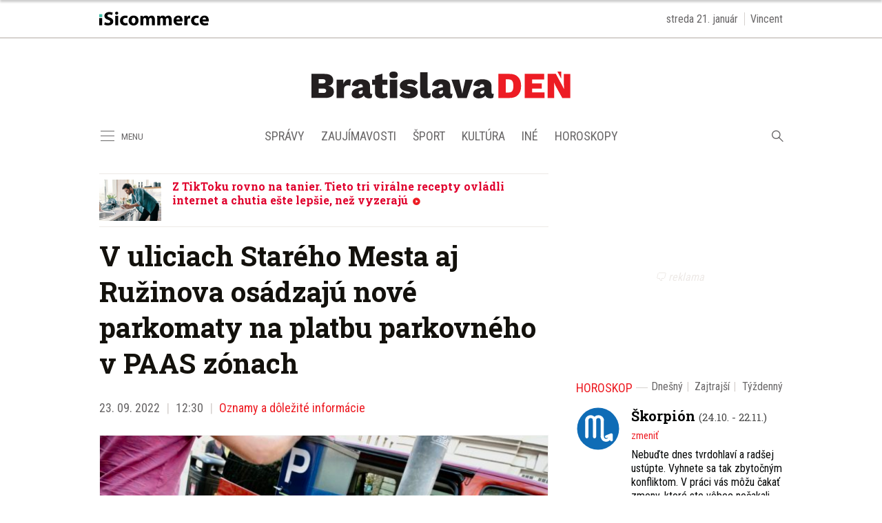

--- FILE ---
content_type: text/html; charset=utf-8
request_url: https://bratislavaden.sk/v-uliciach-stareho-mesta-aj-ruzinova-osadzaju-nove-parkomaty-na-platbu-parkovneho-v-paas-zonach/
body_size: 18101
content:
<!doctype html>
<html data-n-head-ssr lang="sk" data-n-head="%7B%22lang%22:%7B%22ssr%22:%22sk%22%7D%7D">
  <head >
    <title>V uliciach Starého Mesta aj Ružinova osádzajú nové parkomaty na platbu parkovného v PAAS zónach - Bratislavaden.sk</title><meta data-n-head="ssr" charset="utf-8"><meta data-n-head="ssr" data-hid="viewport" name="viewport" content="width=device-width, initial-scale=1"><meta data-n-head="ssr" data-hid="copyright" name="copyright" content="SITA s.r.o."><meta data-n-head="ssr" data-hid="news_keywords" name="news_keywords" content="správy, krimi, spravodajstvo, news, šport, novinky, kultura, financie, komentare"><meta data-n-head="ssr" data-hid="google-site-verification" name="google-site-verification" content="0H2pSYGFftA_ezd9soBsXeRjw4bdcEd7N3xJ1A5wAl0"><meta data-n-head="ssr" data-hid="robots" name="robots" content="max-image-preview:large"><meta data-n-head="ssr" data-hid="facebook-domain-verification" name="facebook-domain-verification" content="1ocpjmmp0zddniezvxvha3kar9c20b"><meta data-n-head="ssr" data-hid="charset" charset="utf-8"><meta data-n-head="ssr" data-hid="mobile-web-app-capable" name="mobile-web-app-capable" content="yes"><meta data-n-head="ssr" data-hid="apple-mobile-web-app-title" name="apple-mobile-web-app-title" content="BratislavaDen.sk &lt;- správy, novinky, zaujímavosti z Bratislavy"><meta data-n-head="ssr" data-hid="author" name="author" content="SITA Slovenská tlačová agentúra a.s."><meta data-n-head="ssr" data-hid="theme-color" name="theme-color" content="#ED1C24"><meta data-n-head="ssr" data-hid="og:locale" content="sk_SK" property="og:locale"><meta data-n-head="ssr" data-hid="og:type" content="article" property="og:type"><meta data-n-head="ssr" data-hid="og:title" content="V uliciach Starého Mesta aj Ružinova osádzajú nové parkomaty na platbu parkovného v PAAS zónach - BratislavaDen.sk" property="og:title"><meta data-n-head="ssr" data-hid="og:description" content="Snaha mesta smeruje k tomu, aby bol dostupný aj iný spôsob platby." property="og:description"><meta data-n-head="ssr" data-hid="description" content="Snaha mesta smeruje k tomu, aby bol dostupný aj iný spôsob platby." name="description"><meta data-n-head="ssr" data-hid="og:site_name" content="BratislavaDen.sk" property="og:site_name"><meta data-n-head="ssr" data-hid="article:publisher" content="https://www.facebook.com/BratislavaDen.sk" property="article:publisher"><meta data-n-head="ssr" data-hid="article:author" content="https://www.facebook.com/BratislavaDen.sk" property="article:author"><meta data-n-head="ssr" data-hid="article:tag" content="Blumentál" property="article:tag"><meta data-n-head="ssr" data-hid="article:section" content="Oznamy a dôležité informácie" property="article:section"><meta data-n-head="ssr" data-hid="article:published_time" content="2022-09-23T10:30:17+02:00" property="article:published_time"><meta data-n-head="ssr" data-hid="article:modified_time" content="2022-09-23T09:57:27+02:00" property="article:modified_time"><meta data-n-head="ssr" data-hid="og:updated_time" content="2022-09-23T09:57:27+02:00" property="og:updated_time"><meta data-n-head="ssr" data-hid="fb:app_id" content="1609130802724108" property="fb:app_id"><meta data-n-head="ssr" data-hid="og:image" content="https://cdn.sita.sk/sites/3/2022/09/paas-parkovacie-automaty-1200x802.jpg" property="og:image"><meta data-n-head="ssr" data-hid="og:image:secure_url" content="https://cdn.sita.sk/sites/3/2022/09/paas-parkovacie-automaty-1200x802.jpg" property="og:image:secure_url"><meta data-n-head="ssr" data-hid="og:image:width" content="1200" property="og:image:width"><meta data-n-head="ssr" data-hid="og:image:height" content="802" property="og:image:height"><link data-n-head="ssr" rel="icon" type="image/x-icon" href="/favicon.ico"><link data-n-head="ssr" rel="preconnect" href="https://bratislavaden.sk/"><link data-n-head="ssr" rel="preload" as="style" href="https://fonts.googleapis.com/css?family=Merriweather:400,700&amp;display=swap&amp;subset=latin-ext"><link data-n-head="ssr" rel="preload" as="style" href="https://fonts.googleapis.com/css?family=Roboto+Slab:400,700,900&amp;display=swap&amp;subset=latin-ext"><link data-n-head="ssr" rel="preload" as="style" href="https://fonts.googleapis.com/css?family=Roboto+Condensed:400,700&amp;display=swap&amp;subset=latin-ext"><link data-n-head="ssr" data-hid="shortcut-icon" rel="shortcut icon" href="/_nuxt/icons/icon_64x64.591131.png"><link data-n-head="ssr" data-hid="apple-touch-icon" rel="apple-touch-icon" href="/_nuxt/icons/icon_512x512.591131.png" sizes="512x512"><link data-n-head="ssr" rel="manifest" href="/_nuxt/manifest.39f763f1.json" data-hid="manifest"><link data-n-head="ssr" rel="canonical" href="https://bratislavaden.sk/v-uliciach-stareho-mesta-aj-ruzinova-osadzaju-nove-parkomaty-na-platbu-parkovneho-v-paas-zonach/"><script data-n-head="ssr" id="head-jsonld-organizer" data-hid="head-jsonld-organizer" type="application/ld+json">{"@type":"Organization","@context":"http://schema.org","name":"Bratislavaden.sk","url":"https://bratislavaden.sk/","sameAs":["https://www.facebook.com/Bratislavaden"],"logo":{"@type":"ImageObject","url":"https://cdn.sita.sk/sites/32/2021/01/bratislavaden-logo.png"}}</script><script data-n-head="ssr" id="head-jsonld-search" data-hid="head-jsonld-search" type="application/ld+json">{"@context":"https://schema.org","@type":"WebSite","url":"https://bratislavaden.sk/","potentialAction":[{"@type":"SearchAction","target":{"@type":"EntryPoint","urlTemplate":"https://bratislavaden.sk/vyhladavanie/?s={search_term_string}"},"query-input":"required name=search_term_string"}]}</script><script data-n-head="ssr" id="head-jsonld" data-hid="head-jsonld" type="application/ld+json">{"@context":"https://schema.org/","@type":"NewsArticle","mainEntityOfPage":{"@type":"WebPage","@id":"https://bratislavaden.sk/v-uliciach-stareho-mesta-aj-ruzinova-osadzaju-nove-parkomaty-na-platbu-parkovneho-v-paas-zonach/"},"headline":"V uliciach Starého Mesta aj Ružinova osádzajú nové parkomaty na platbu parkovného v PAAS zónach","image":["https://cdn.sita.sk/sites/3/2022/09/paas-parkovacie-automaty.jpg"],"datePublished":"2022-09-23T10:30:17.000Z","dateModified":"2022-09-23T10:30:17.000Z","author":{"@type":"Organization"},"publisher":{"@type":"Organization","name":"Bratislavaden.sk","url":"https://bratislavaden.sk/","sameAs":["https://www.facebook.com/Bratislavaden"],"logo":{"@type":"ImageObject","url":"https://cdn.sita.sk/sites/32/2021/01/webnoviny-logo.png"}}}</script><script data-n-head="ssr" id="google-publisher-tag-init-script">var PREBID_TIMEOUT = 1000;var googletag = googletag || {};googletag.cmd = googletag.cmd || [];var pbjs_AdUnits = [];var pbjs = pbjs || {};pbjs.que = pbjs.que || [];googletag.cmd.push(function() { googletag.pubads().disableInitialLoad(); });
      const pbjs_customPriceBuckests = {
        'buckets': [{
            'precision': 2,
            'min': 0,
            'max': 3,
            'increment': 0.01
          },
          {
            'precision': 2,
            'min': 3,
            'max': 8,
            'increment': 0.05
          },
          {
            'precision': 2,
            'min': 8,
            'max': 20,
            'increment': 0.5
          }
        ]
      };

      pbjs.que.push(function() {
        pbjs.express(); // Google Ad Manager Express module
        pbjs.setConfig({
          priceGranularity: pbjs_customPriceBuckests,
          useBidCache: true,
          debug: true,
          consentManagement: {
            gdpr: {
              cmpApi: 'iab',
              timeout: 8000,
              defaultGdprScope: true
            }
          }
        });
      });

      function initRequestBids() {
        if (pbjs.initAdserverSet) return;

        console.log('initRequestBids')
        pbjs.addAdUnits(pbjs_AdUnits);
        pbjs_AdUnits = [];

        pbjs.requestBids({
          bidsBackHandler: initAdserver,
          timeout: PREBID_TIMEOUT
        });
      }

      function initAdserver() {
        if (pbjs.initAdserverSet) return;
        pbjs.initAdserverSet = true;
        console.log('initAdserver')
        googletag.cmd.push(function() {
          pbjs.setTargetingForGPTAsync && pbjs.setTargetingForGPTAsync();
          googletag.enableServices();
          googletag.pubads().refresh();
        });
      }
      googletag.cmd.push(function(){
        googletag.pubads().setCentering(true)
        googletag.pubads().enableSingleRequest();
        googletag.pubads().enableLazyLoad({
          fetchMarginPercent: 100,
          renderMarginPercent: 100,
          mobileScaling: 2.0
        });
        googletag.pubads().setSafeFrameConfig({
          allowOverlayExpansion: true,
          allowPushExpansion: true,
          sandbox: true
        });
        // googletag.enableServices();
      });
    </script><script data-n-head="ssr" id="google-publisher-tag-lib-script" src="https://securepubads.g.doubleclick.net/tag/js/gpt.js"></script><script data-n-head="ssr" id="gemius-init-script">var pp_gemius_use_cmp = true;</script><link rel="preload" href="/_nuxt/906152b.modern.js" as="script"><link rel="preload" href="/_nuxt/5d767e9.modern.js" as="script"><link rel="preload" href="/_nuxt/f03ea5e.modern.js" as="script"><link rel="preload" href="/_nuxt/css/871f6fc.css" as="style"><link rel="preload" href="/_nuxt/cf5227d.modern.js" as="script"><link rel="preload" href="/_nuxt/css/b3c0236.css" as="style"><link rel="preload" href="/_nuxt/8e05675.modern.js" as="script"><link rel="preload" href="/_nuxt/9b63944.modern.js" as="script"><link rel="preload" href="/_nuxt/76c7e74.modern.js" as="script"><link rel="preload" href="/_nuxt/6bf26f6.modern.js" as="script"><link rel="preload" href="/_nuxt/4f4b1ee.modern.js" as="script"><link rel="preload" href="/_nuxt/870b806.modern.js" as="script"><link rel="stylesheet" href="/_nuxt/css/871f6fc.css"><link rel="stylesheet" href="/_nuxt/css/b3c0236.css">
  </head>
  <body class="has-skin-bratislavaden" data-n-head="%7B%22class%22:%7B%22ssr%22:%22has-skin-bratislavaden%22%7D%7D">
    <div data-server-rendered="true" id="__nuxt"><!----><div id="__layout"><section class="body"><!----> <div class="topbar-wrap"><div class="topbar container is-touch-padding"><div class="topbar-isicommerce"><a target="_blank" href="https://isicommerce.sk/" rel="noreferrer"><img src="/assets/images/logo/isicommerce.svg" alt="SITA" height="20" width="159" class="topbar-isicommerce-img"></a></div> <!----> <div class="topbar-namedate"><span class="topbar-namedate-item topbar-date">streda 21. január</span> <span class="topbar-namedate-item topbar-name"></span></div></div></div> <header class="header"><div class="scrollmenu is-hidden-touch"><div class="navbar"><div class="container"><div class="navbar-start"><a class="navbar-item navbar-menu_burger"><span role="button" aria-label="menu" aria-expanded="false" class="navbar-burger"><span aria-hidden="true"></span> <span aria-hidden="true"></span> <span aria-hidden="true"></span></span> <span class="navbar-burger-text">MENU</span></a> <a href="https://www.facebook.com/sharer/sharer.php?u=https://bratislavaden.sk/v-uliciach-stareho-mesta-aj-ruzinova-osadzaju-nove-parkomaty-na-platbu-parkovneho-v-paas-zonach/" rel="noopener" class="navbar-item"><img alt="Zdieľať na Facebooku" title="Zdieľať na Facebooku" src="/_nuxt/img/facebook.b646d2e.svg" class="fontsize-icon"></a> <a href="mailto:?subject=V%20uliciach%20Star%C3%A9ho%20Mesta%20aj%20Ru%C5%BEinova%20os%C3%A1dzaj%C3%BA%20nov%C3%A9%20parkomaty%20na%20platbu%20parkovn%C3%A9ho%20v%20PAAS%20z%C3%B3nach&amp;body=https://bratislavaden.sk/v-uliciach-stareho-mesta-aj-ruzinova-osadzaju-nove-parkomaty-na-platbu-parkovneho-v-paas-zonach/" class="navbar-item"><img alt="Odoslať článok emailom" title="Odoslať článok emailom" src="[data-uri]" class="fontsize-icon"></a></div> <div class="navbar-center"><div class="navbar-brand"><a href="/" aria-current="page" class="navbar-item is-logo is-active"><img src="/assets/images/logo/bratislavaden.svg" alt="Bratislavaden" height="60" width="366" class="navbar-logo"></a></div></div> <div class="navbar-end"><a href="/najcitanejsie/" class="navbar-item icon icon-trending"></a></div></div></div></div> <!----> <div class="navbar is-header"><div class="container"><div class="navbar-start is-hidden-desktop"><a class="navbar-item navbar-menu_burger"><span role="button" aria-label="menu" aria-expanded="false" class="navbar-burger"><span aria-hidden="true"></span> <span aria-hidden="true"></span> <span aria-hidden="true"></span></span> <span class="navbar-burger-text">MENU</span></a></div> <div class="navbar-center"><div class="navbar-brand"><a href="/" aria-current="page" class="navbar-item is-logo is-active"><img src="/assets/images/logo/bratislavaden.svg" alt="Bratislavaden" height="60" width="366" class="navbar-logo"></a></div></div> <div class="navbar-search navbar-end is-hidden-desktop"><a class="icon-search navbar-item"></a> <form action="/vyhladavanie/?s=" method="GET" class="navbar-searchform search field has-addons"><div class="control"><input placeholder="Zadajte vyhľadávaný výraz" type="text" name="s" value="" class="input"> <!----></div> <div class="control"><button title="Odoslať" type="submit" class="button is-primary"><span class="icon icon-search"></span></button></div></form></div></div></div> <nav role="navigation" aria-label="Main navigation" class="navbar is-menu"><div class="container"><div class="navbar-menu"><div class="navbar-start is-hidden-touch"><a class="navbar-item navbar-menu_burger"><span role="button" aria-label="Menu" aria-expanded="false" class="navbar-burger"><span aria-hidden="true"></span> <span aria-hidden="true"></span> <span aria-hidden="true"></span></span> <span class="navbar-burger-text">MENU</span></a></div> <div class="navbar-center"><div class="navbar-item has-dropdown is-hoverable"><a href="/kategoria/spravy-bratislava/" class="navbar-link is-arrowless is-tab">
      Správy
    </a> <div class="navbar-dropdown"><a href="/kategoria/spravy-bratislava/krimi-bratislava/" class="navbar-item">
        Krimi
      </a> <a href="/kategoria/spravy-bratislava/politika-bratislava/" class="navbar-item">
        Komunálna politika
      </a> <a href="/kategoria/spravy-bratislava/oznamy-a-dolezite-informacie/" class="navbar-item">
        Oznamy a dôležité informácie
      </a> <a href="/kategoria/spravy-bratislava/dopravne-spravy-z-ciest-bratislava/" class="navbar-item">
        Dopravné správy z ciest Bratislava
      </a> <a href="https://agenturnespravy.bratislavaden.sk/aktualne/" rel="nofollow" class="navbar-item">
        Správy SR a SVET
      </a></div></div> <div class="navbar-item has-dropdown is-hoverable"><a href="/kategoria/zaujimavosti/" class="navbar-link is-arrowless is-tab">
      Zaujímavosti
    </a> <div class="navbar-dropdown"><a href="/magazin-pre-vas/" class="navbar-item">
        Magazín pre vás
      </a> <a href="/byvanie-inspiracie-diy/" class="navbar-item">
        Bývanie, inšpirácie a DIY
      </a> <a href="/kategoria/zaujimavosti/kvizy/" class="navbar-item">
        Kvízy
      </a> <a href="/kategoria/zaujimavosti/z-historie-bratislavy/" class="navbar-item">
        Z histórie Bratislavy
      </a></div></div> <div class="navbar-item has-dropdown is-hoverable"><a href="/kategoria/sport/" class="navbar-link is-arrowless is-tab">
      Šport
    </a></div> <div class="navbar-item has-dropdown is-hoverable"><a href="/kategoria/podujatia-akcie-bratislava/" class="navbar-link is-arrowless is-tab">
      Kultúra
    </a> <div class="navbar-dropdown"><a href="/kategoria/podujatia-akcie-bratislava/divadlo-bratislava/" class="navbar-item">
        Divadlá Bratislava
      </a> <a href="/kategoria/podujatia-akcie-bratislava/kam-s-detmi/" class="navbar-item">
        Kam s deťmi
      </a> <a href="/kategoria/podujatia-akcie-bratislava/koncerty/" class="navbar-item">
        Koncerty
      </a></div></div> <div class="navbar-item has-dropdown is-hoverable is-hidden-touch"><a href="#" class="navbar-link is-arrowless is-tab">
      Iné
    </a> <div class="navbar-dropdown"><a href="/kategoria/spravy-bratislava/vystavba-developerske-projekty/" class="navbar-item">
        Výstavba
      </a> <a href="/kategoria/pracovne-ponuky-bratislava/" class="navbar-item">
        Práca
      </a></div></div> <div class="navbar-item has-dropdown is-hoverable"><a href="/horoskop/" class="navbar-link is-arrowless is-tab">
      Horoskopy
    </a></div></div> <div class="navbar-search navbar-end is-hidden-touch"><a class="icon-search navbar-item"></a> <form action="/vyhladavanie/?s=" method="GET" class="navbar-searchform search field has-addons"><div class="control"><input placeholder="Zadajte vyhľadávaný výraz" type="text" name="s" value="" class="input"> <!----></div> <div class="control"><button title="Odoslať" type="submit" class="button is-primary"><span class="icon icon-search"></span></button></div></form></div></div></div></nav></header> <div class="branding"><div class="branding-left"><!----></div> <div class="branding-right"><!----></div> <div class="branding-center gpt-wrap is-branding-center is-centered"><!----></div></div> <div class="container"><div class="notification is-danger is-browsersupport">
    Používate <strong>zastaralý</strong> prehliadač, stránka sa Vám nemusí
    zobraziť správne. Odporúčame
    <a href="http://browsehappy.com/" target="_blank" rel="noopener">stiahnuť nový prehliadač tu</a>.
  </div></div> <!----> <main class="main is-default"><div class="main-container container"><article class="main-content entry is-article"><!----> <!----> <div class="widget is-style-articlestopinside"><div class="articlelist"><div class="articlelist-item"><article class="media is-default is-style-7"><figure class="media-left"><a href="/z-tiktoku-rovno-na-tanier-tieto-tri-viralne-recepty-ovladli-internet-a-chutia-este-lepsie-nez-vyzeraju/" class="media-image image"><img loading="lazy" src="https://cdn.sita.sk/sites/3/2026/01/foto-5-312x208.jpg" alt="Kuchyna co varit recepty" width="312" height="208"></a></figure> <header class="media-content"><h2 class="media-title title"><a href="/z-tiktoku-rovno-na-tanier-tieto-tri-viralne-recepty-ovladli-internet-a-chutia-este-lepsie-nez-vyzeraju/" class="link media-link">Z TikToku rovno na tanier. Tieto tri virálne recepty ovládli internet a chutia ešte lepšie, než vyzerajú</a> <span class="articleoptions"><!----> <span title="Obsahuje video" class="articleoptions-item icon-video"></span> <!----></span></h2></header></article></div></div></div> <header class="entry-heading"><h1 class="entry-title title">
      V uliciach Starého Mesta aj Ružinova osádzajú nové parkomaty na platbu parkovného v PAAS zónach
    </h1> <div class="entry-meta"><time datetime="2022-09-23T10:30:17.000Z" class="entry-meta-item entry-meta-date">23. 09. 2022</time> <time datetime="2022-09-23T10:30:17.000Z" class="entry-meta-item entry-meta-date">12:30</time> <!----> <span class="entry-meta-item entry-meta-categories"><a href="/kategoria/spravy-bratislava/oznamy-a-dolezite-informacie/" rel="category tag" class="link">Oznamy a dôležité informácie
    </a></span> <!----> <!----></div> <div class="entry-image image is-featured"><img src="https://cdn.sita.sk/sites/3/2022/09/paas-parkovacie-automaty-640x428.jpg" alt="Paas parkovacie automaty.jpg" width="640" height="428" class="image-img"> <div class="image-caption"><!----> <span class="image-caption-copyright">Foto: <a href="https://www.facebook.com/photo?fbid=390423099944239&amp;set=pcb.390426799943869" target="_blank" rel="nofollow">www.facebook.com</a></span></div></div> <!----></header> <main class="entry-main"><div class="entry-authormeta"><span class="entry-authormeta-image image is-rounded"><img src="https://cdn.sita.sk/sites/32/2021/11/avatar-default.jpg" alt="Bratislavaden" width="64" height="64"></span> <div class="entry-authormeta-namewrap"><strong class="entry-authormeta-name">Bratislavaden</strong> <span class="entry-authormeta-source">
        Zdroj: <span>SITA</span></span></div></div> <div class="wp-content content entry-content is-narrow"><p><em><strong>Snaha mesta smeruje k tomu, aby bol dostupný aj iný spôsob platby.</strong></em></p><!----> <p>Bratislava v týchto dňoch osádza nové parkomaty na platbu parkovného v PAAS zónach – v Starom Meste v lokalite Hlavná stanica – Blumentál a v Ružinove v lokalite Nivy. Ako informuje magistrát na sociálnej sieti, lístky zakúpené v parkomate sú virtuálne.</p> <p>„<em>Lístky fungujú ako elektronické oprávnenie, čo znamená, že v parkomate zadáte evidenčné číslo vozidla (EČV), na ktoré chcete uhradiť parkovné, a to je evidované v systéme,“</em> vysvetľuje mesto. Pri kontrole kontrolór naskenuje EČV a systém mu ukáže, či bol na dané EČV vydaný parkovací lístok.</p> <h2>Viacero spôsobov platby</h2> <p>Aj keď podľa samosprávy dáta potvrdzujú, že väčšina vodičov preferuje mobilné aplikácie ako spôsob platby za hodinové parkovné, snaha mesta smeruje k tomu, aby bol dostupný aj iný spôsob platby.</p> <p>„<em>Preto sieť parkomatov postupne zahusťujeme. Zároveň dopĺňame parkomaty, ktorých dodanie pôvodne meškalo z dôvodu svetovej čipovej krízy,“</em> priblížil magistrát. Ako dodal, v posledných týždňoch umiestnili v uliciach Bratislavy spolu 31 nových parkomatov.</p> <h2>Využitie karty PAAS</h2> <!----><p>Bratislavčania môžu v parkomatoch využiť aj svoju bonusovú kartu PAAS, s ktorou majú dve hodiny parkovania denne zadarmo, s výnimkou niektorých najviac vyťažených ulíc v centre mesta. Vodiči bez trvalého pobytu v Bratislave výhodu bonusovej karty nemajú.</p> <p>Okrem mobilných aplikácií a parkomatov je možné uhradiť hodinové parkovné aj u partnerských prevádzok.</p> <p>Hlavné mesto zároveň avizuje, že od budúceho štvrtka 29. septembra spúšťajú regulované parkovanie PAAS aj v poslednej lokalite zóny Ružinov – Nivy. Ide o lokalitu ulíc Košická – Miletičova – Prievozská a Ružová dolina.</p> <!----></div> <!----> <div class="news-feeds"><p class="news-feeds-inner">
    Sledujte novinky z Bratislavy na
    <a href="https://www.facebook.com/BratislavaDen.sk" target="_blank"><u>Facebooku</u></a>,
    <a href="https://www.instagram.com/bratislavaden/" target="_blank"><u>Instagrame</u></a>
    alebo ich
    <a href="https://isita.ecomailapp.cz/public/subscribe/33/ba894345e1ad230b0367f733c615e75b" target="_blank"><u>odoberajte cez e-mail</u></a>.
  </p></div> <div class="entry-share tags are-large is-narrow"><strong class="tags-title">Zdieľať</strong> <a href="https://www.facebook.com/sharer/sharer.php?u=https://bratislavaden.sk/v-uliciach-stareho-mesta-aj-ruzinova-osadzaju-nove-parkomaty-na-platbu-parkovneho-v-paas-zonach/" target="_blank" rel="noopener" class="fb-xfbml-parse-ignore entry-share-item tag"><img alt="Zdieľať na Facebooku" title="Zdieľať na Facebooku" src="/_nuxt/img/facebook.b646d2e.svg" width="50" height="50" class="entry-share-icon"></a> <a href="https://api.whatsapp.com/send?text=V%20uliciach%20Star%C3%A9ho%20Mesta%20aj%20Ru%C5%BEinova%20os%C3%A1dzaj%C3%BA%20nov%C3%A9%20parkomaty%20na%20platbu%20parkovn%C3%A9ho%20v%20PAAS%20z%C3%B3nach%20https://bratislavaden.sk/v-uliciach-stareho-mesta-aj-ruzinova-osadzaju-nove-parkomaty-na-platbu-parkovneho-v-paas-zonach/" rel="noopener" class="entry-share-item tag is-hidden-desktop"><img alt="Odoslať na WhatsApp" title="Odoslať na WhatsApp" src="/_nuxt/img/whatsapp.3fb7df2.svg" width="50" height="50" class="entry-share-icon"></a> <a href="mailto:?subject=V%20uliciach%20Star%C3%A9ho%20Mesta%20aj%20Ru%C5%BEinova%20os%C3%A1dzaj%C3%BA%20nov%C3%A9%20parkomaty%20na%20platbu%20parkovn%C3%A9ho%20v%20PAAS%20z%C3%B3nach&amp;body=https://bratislavaden.sk/v-uliciach-stareho-mesta-aj-ruzinova-osadzaju-nove-parkomaty-na-platbu-parkovneho-v-paas-zonach/" rel="noopener" class="entry-share-item tag"><img alt="Odoslať článok emailom" title="Odoslať článok emailom" src="[data-uri]" width="50" height="50" class="entry-share-icon"></a></div> <div class="widget google-news is-narrow entry-google-news"><strong class="google-news-title">Sledujte nás na </strong> <a href="https://news.google.com/publications/CAAqBwgKMJbS-gow77_oAg" target="_blank" class="image"><figure><img loading="lazy" src="/assets/images/google-news-icon.svg" alt="Google News Bratislavaden.sk" width="228" height="40"></figure></a></div> <!----> <!----> <div class="entry-tags tags are-inline are-large is-narrow"><strong class="tags-title">Viac k téme</strong> <a href="/tag/blumental/" rel="category tag" class="entry-tags-item tag is-hash link">Blumentál
  </a><a href="/tag/nivy/" rel="category tag" class="entry-tags-item tag is-hash link">Nivy
  </a><a href="/tag/nova-parkovacia-politika/" rel="category tag" class="entry-tags-item tag is-hash link">nová parkovacia politika
  </a><a href="/tag/paas/" rel="category tag" class="entry-tags-item tag is-hash link">PAAS
  </a><a href="/tag/parkomaty/" rel="category tag" class="entry-tags-item tag is-hash link">parkomaty
  </a><a href="/tag/parkovacia-politika-v-bratislave/" rel="category tag" class="entry-tags-item tag is-hash link">parkovacia politika v Bratislave
  </a><a href="/tag/rezidencne-parkovacie-karty/" rel="category tag" class="entry-tags-item tag is-hash link">rezidenčné parkovacie karty
  </a></div> <div class="has-text-right "><a href="mailto:info@bratislavaden.sk?subject=Report chyby na Bratislavaden.sk&amp;body=Dobry%20den,%0AMate%20chybu%20na%20adrese%0A%0Ahttps://bratislavaden.sk/v-uliciach-stareho-mesta-aj-ruzinova-osadzaju-nove-parkomaty-na-platbu-parkovneho-v-paas-zonach/%0A%0AChyba%20sa%20prejavuje%20takto:%0A%5Bpros%C3%ADm%20rozp%C3%ADsa%C5%A5%20a%20nap%C3%ADsa%C5%A5%20aj%20n%C3%A1zov%20a%20verziu%20prehliada%C4%8Da%5D%0A%0A" class="link has-text-danger"><small class="icon icon-notification"></small>
        Nahlásiť problém
      </a></div></main> <footer class="entry-main"><div class="widget newsletter"><h2 class="widget-title-wrap hr is-breakable"><span class="hr-item"><span class="widget-title newsletter-title title">Bezplatné novinky z Bratislavy raz týždenne:</span></span></h2> <div class="widget-content newsletter-content"><form action="https://isita.ecomailapp.cz/public/subscribe/33/ba894345e1ad230b0367f733c615e75b" method="post" target="_blank"><div class="field"><input type="email" name="email" required="required" placeholder="Váš E-mail" class="input"></div> <p class="newsletter-terms"><label><input type="checkbox" required="required" name="newsletter-check" value="1"></label>
        Súhlasím s
        <a href="https://bratislavaden.sk/podmienky-pouzivania/" target="_blank" class="link">podmienkami používania</a>
        a potvrdzujem, že som sa oboznámil s
        <a href="https://bratislavaden.sk/ochrana-osobnych-udajov-cookies/" target="_blank" class="link">ochranou osobných údajov</a></p> <button type="submit" class="button is-primary">
        Prihlásiť na odber noviniek
      </button></form></div></div> <div class="sendtip">
  Máte tip na článok?
  <a href="mailto:info@bratislavaden.sk?subject=Tip na článok na Bratislavaden.sk" class="sendtip-link">Napíšte nám TU</a></div></footer></article> <div class="main-sidebar"><div class="gpt-wrap is-sidebar1"><!----></div> <div class="widget is-horoscope-sidebar"><div class="hr is-breakable widget-title-wrap"><div class="hr-item"><h2 class="hr-title title widget-title"><a href="/horoskop/" class="link">Horoskop</a></h2></div> <div class="hr-right piped"><span class="piped-item"><a href="/horoskop/" class="piped-link">Dnešný</a></span> <span class="piped-item"><a href="/horoskop/zajtrajsi-horoskop/" class="piped-link">Zajtrajší</a></span> <span class="piped-item"><a href="/horoskop/tyzdenny-horoskop/" class="piped-link">Týždenný</a></span><span class="piped-item"><a href="/horoskop/mesacny-horoskop/" class="piped-link">Mesačný</a></span></div></div> <!----></div> <div class="widget"><div class="widget-title-wrap hr"><div class="hr-item"><h2 class="widget-title title">Najčítanejšie</h2></div> <div class="hr-right piped"><span class="piped-item"><a class="piped-link is-active">3 dni</a></span><span class="piped-item"><a class="piped-link">7 dní</a></span><span class="piped-item"><a class="piped-link">31 dní</a></span></div></div> <div class="widget-content"><div class="articlelist"><div class="articlelist-item"><article class="media is-style-2"><header class="media-content"><h2 data-appendtextbefore="1" class="media-title title"><a href="/pokuty-v-mhd-turistom-rozdelili-verejnu-mienku-prisli-spoznavat-mesto-a-odisli-s-pokutou-bratislavcanov-to-poburuje/" class="link media-link">Pokuty v MHD turistom rozdelili verejnú mienku, prišli spoznávať mesto a odišli s pokutou. Bratislavčanov to poburuje
      </a> <!----></h2></header></article></div><div class="articlelist-item"><article class="media is-style-2"><header class="media-content"><h2 data-appendtextbefore="2" class="media-title title"><a href="/aka-bola-profesia-kata-v-starom-presporku-temna-pravda-o-zivote-muza-ktoreho-sa-balo-cele-mesto/" class="link media-link">Aká bola profesia kata v starom Prešporku? Temná pravda o živote muža, ktorého sa bálo celé mesto
      </a> <!----></h2></header></article></div><div class="articlelist-item"><article class="media is-style-2"><header class="media-content"><h2 data-appendtextbefore="3" class="media-title title"><a href="/koniec-tvrdych-pokut-v-bratislave-mesto-chysta-ferovejsie-postihy-a-ulavy-pre-poctivych-vodicov-aj-cestujucich-mhd/" class="link media-link">Koniec tvrdých pokút v Bratislave? Mesto chystá férovejšie postihy a úľavy pre poctivých vodičov aj cestujúcich MHD
      </a> <!----></h2></header></article></div><div class="articlelist-item"><article class="media is-style-2"><header class="media-content"><h2 data-appendtextbefore="4" class="media-title title"><a href="/policajti-zastavili-20-rocnu-vodicku-a-ulozili-jej-pokutu-800-eur-na-d1-sla-na-svojom-bmw-181-km-h-na-povolenej-80/" class="link media-link">Policajti zastavili 20-ročnú vodičku a uložili jej pokutu 800 eur, na D1 šla na svojom BMW 181 km/h na povolenej 80
      </a> <!----></h2></header></article></div><div class="articlelist-item"><article class="media is-style-2"><header class="media-content"><h2 data-appendtextbefore="5" class="media-title title"><a href="/zazrak-v-bratislavskej-nemocnici-vas-chyti-za-srdce-prekonala-rakovinu-riskovala-zivot-a-uplne-necakane-sa-stala-mamou/" class="link media-link">Zázrak v bratislavskej nemocnici vás chytí za srdce: Prekonala rakovinu, riskovala život a úplne nečakane sa stala mamou
      </a> <!----></h2></header></article></div><div class="articlelist-item"><article class="media is-style-2"><header class="media-content"><h2 data-appendtextbefore="6" class="media-title title"><a href="/bratislava-sa-umiestnila-medzi-svetovou-elitou-veganska-restauracia-sa-umiestnila-medzi-top-5-na-celom-svete/" class="link media-link">Bratislava sa umiestnila medzi svetovou elitou, vegánska reštaurácia sa umiestnila medzi TOP 5 na celom svete
      </a> <!----></h2></header></article></div><div class="articlelist-item"><article class="media is-style-2"><header class="media-content"><h2 data-appendtextbefore="7" class="media-title title"><a href="/co-vam-chce-povedat-vas-pes-tymito-signalmi-s-vami-komunikuje-kazdy-den-no-mozno-je-to-inak-ako-ste-si-mysleli/" class="link media-link">Čo vám chce povedať váš pes? Týmito signálmi s vami komunikuje každý deň, no možno je to inak, ako ste si mysleli
      </a> <!----></h2></header></article></div><div class="articlelist-item"><article class="media is-style-2"><header class="media-content"><h2 data-appendtextbefore="8" class="media-title title"><a href="/nemeditujete-mozno-by-ste-mali-zacat-nova-studia-naznacuje-ze-to-moze-ovplyvnit-riziko-vzniku-demencie/" class="link media-link">Nemeditujete? Možno by ste mali začať: nová štúdia naznačuje, že to môže ovplyvniť riziko vzniku demencie
      </a> <!----></h2></header></article></div><div class="articlelist-item"><article class="media is-style-2"><header class="media-content"><h2 data-appendtextbefore="9" class="media-title title"><a href="/ocenenie-ktore-zavazuje-philip-morris-slovensko-si-drzi-status-top-employer-uz-dvanast-rokov-a-aktualne-hlada-nove-talenty/" class="link media-link">Ocenenie, ktoré zaväzuje: Philip Morris Slovensko si drží status Top Employer už dvanásť rokov a aktuálne hľadá nové talenty
      </a> <!----></h2></header></article></div><div class="articlelist-item"><article class="media is-style-2"><header class="media-content"><h2 data-appendtextbefore="10" class="media-title title"><a href="/platba-cez-blik-krok-za-krokom-ako-prebieha-cely-proces-od-vyberu-produktu-po-potvrdenie-platby/" class="link media-link">Platba cez BLIK krok za krokom – ako prebieha celý proces od výberu produktu po potvrdenie platby
      </a> <!----></h2></header></article></div></div></div> <!----> <!----></div> <!----> <div class="widget calendar-sidebar"><h2 class="widget-title-wrap hr"><span class="hr-item"><span class="widget-title title">Kalendár udalostí</span></span></h2> <div class="widget-content"><a href="https://bratislavaden.sk/kultura-podujatia/"><img src="/assets/images/baden-calendar-comp.jpg" alt="Kalendár udalostí V Bratislave"></a></div></div> <div class="widget districts-map"><svg id="bratislavamapka" version="1.1" xmlns="http://www.w3.org/2000/svg" xmlns:xlink="http://www.w3.org/1999/xlink" x="0px" y="0px" viewBox="87.292 162.913 420.286 515.965" enable-background="new 87.292 162.913 420.286 515.965" xml:space="preserve"><path id="dunaj" fill="#000000" stroke="#000000" d="M448.846,658.063c-0.586,0-1.175-0.205-1.649-0.622l-35.162-30.911l-66.616-50.264c-0.388-0.293-0.681-0.691-0.846-1.147l-33.136-91.833c-0.297-0.823-0.143-1.741,0.408-2.422l10.196-12.597l5.722-17.455l-14.948-18.22l-75.109-17.362l-54.959,5.354c-0.8,0.078-1.591-0.042-2.122-0.647l-65.944-74.992h-10.496l-12.082,10.614c-1.028,0.92-2.61,0.736-3.53-0.293s-0.833-2.658,0.196-3.578l12.793-11.275c0.458-0.41,1.052-0.468,1.667-0.468h12.583
c0.72,0,1.405,0.118,1.879,0.659l65.845,74.976l54.09-5.317c0.271-0.025,0.541-0.033,0.805,0.029l76.338,17.633
c0.537,0.124,1.02,0.417,1.369,0.844l16.358,19.935c0.542,0.661,0.709,1.551,0.443,2.363l-6.292,19.196
c-0.095,0.289-0.241,0.558-0.433,0.795l-9.599,11.858l32.405,89.808l66.097,49.872c0.05,0.038,0.098,0.077,0.145,0.118
l35.232,30.973c1.037,0.912,1.139,2.491,0.228,3.528C450.231,657.776,449.541,658.063,448.846,658.063z"></path> <a href="http://devinden.sk" target="_blank"><polygon points="117.41,340.346 119.589,314.613 128.485,311.612 132.172,301.945 138.463,301.945	145.594,311.32 149.788,305.836 163.265,317.744 175.584,342.845 185.86,333.226 189.057,344.394 206.412,355.718 200.121,385.079
183.14,387.862 161.952,374.593 154.77,382.823 " class="mapka-cast "><title>Devín</title></polygon></a> <a href="http://dubravkaden.sk" target="_blank"><polygon points="231.579,342.087 218.135,347.749 215.64,353.836 206.412,355.718 189.057,344.394
	185.86,333.226 175.584,342.845 163.265,317.744 171.599,306.652 168.663,293.645 162.791,289.869 163.21,282.737 176.9,286.834
	188.41,285.195 206.388,304.599 208.96,329.791 " class="mapka-cast "><title>Dúbravka</title></polygon></a> <a href="http://karlovkaden.sk" target="_blank"><polygon points="246.678,367.41 243.681,411.504 238.433,410.291 183.538,415.58 154.77,382.823
	161.952,374.593 183.14,387.862 200.121,385.079 206.412,355.718 215.64,353.836 218.135,347.749 231.579,342.087 241.226,351.943
	" class="mapka-cast "><title>Karlova Ves</title></polygon></a> <a href="http://staremestoden.sk" target="_blank"><polygon points="304.806,405.638 315.034,409.42 311.665,419.919 296.539,417.848 295.057,423.195 243.681,411.504 246.678,367.41 241.226,351.943 280.653,373.754 284.824,382.823 308.332,388.857 " class="mapka-cast "><title>Staré Mesto Bratislava</title></polygon></a> <a href="http://novemestoden.sk" target="_blank"><polygon points="348.6,374.226 308.332,388.857 284.824,382.823 280.653,373.754 241.226,351.943
	231.579,342.087 241.087,326.898 233.256,310 237.833,301.191 236.402,288.189 251.712,258.828 257.531,256.731 274.779,266.378
	289.88,256.731 294.189,260.665 302.673,252.945 313.879,265.122 311.14,274.278 319.426,289.042 311.723,294.862 328.081,310.458
	320.14,326.278 326.497,333.226 393.881,329.68 394.804,336.945 383.14,336.945 " class="mapka-cast "><title>Nové Mesto Bratislava</title></polygon></a> <a href="http://lamacden.sk" target="_blank"><polygon points="225.558,301.562 231.579,286.511 229.062,272.25 243.374,274.817 236.402,288.189
	237.833,301.191 233.256,310 241.087,326.898 231.579,342.087 208.96,329.791 206.388,304.599 188.41,285.195 175.832,271.619
	175.64,255.945 190.328,255.633 211.953,293.258 " class="mapka-cast "><title>Lamač</title></polygon></a> <a href="http://devinskaden.sk" target="_blank"><polygon points="87.292,209.649 100.295,173.682 112.021,162.913 137.205,210.587 146.433,206.815
	149.369,214.366 154.402,215.206 160.939,235.634 167.405,232.823 167.822,252.432 175.64,255.945 175.832,271.619 188.41,285.195
	176.9,286.834 163.21,282.737 162.791,289.869 168.663,293.645 171.599,306.652 163.265,317.744 149.788,305.836 145.594,311.32
	138.463,301.945 132.172,301.945 128.485,311.612 119.589,314.613 108.578,247.695 " class="mapka-cast "><title>Devínska Nová Ves</title></polygon></a> <a href="http://zahorskaden.sk" target="_blank"><polygon points="124.202,165.25 147.988,191.08 160.082,187.88 186.031,200.478 197.604,197.945
	225.64,197.945 225.64,210.173 249.162,218.553 254.666,235.338 269.891,207.356 281.072,214.297 287.96,210.124 312.694,222.905
	323.435,216.945 340.64,216.945 337.517,228.945 325.952,228.945 302.673,234.493 302.673,252.945 294.189,260.665 289.88,256.731
	274.779,266.378 257.531,256.731 251.712,258.828 243.374,274.817 229.062,272.25 231.579,286.511 225.558,301.562 211.953,293.258
	190.328,255.633 175.64,255.945 167.822,252.432 167.405,232.823 160.939,235.634 154.402,215.206 149.369,214.366 146.433,206.815
	137.205,210.587 112.021,162.913 " class="mapka-cast "><title>Záhorská Bystrica</title></polygon></a> <a href="http://racaden.sk" target="_blank"><polygon points="348.602,228.945 351.862,235.617 362.089,236.651 377.669,270.035
	387.828,282.368 393.881,329.68 326.497,333.226 320.14,326.278 328.081,310.458 311.723,294.862 319.426,289.042 311.14,274.278
	313.879,265.122 302.673,252.945 302.673,234.493 325.952,228.945 " class="mapka-cast "><title>Rača</title></polygon></a> <a href="http://vajnoryden.sk" target="_blank"><polygon points="376.64,228.695 376.64,238.276 409.808,263.023 442.278,309.58 453.574,319 442.819,336.652 394.804,336.945 393.881,329.68 387.828,282.368 377.669,270.035 362.089,236.651 " class="mapka-cast "><title>Vajnory</title></polygon></a> <a href="http://ruzinovden.sk" target="_blank"><polygon points="442.64,344.758 433.349,353.573 442.42,377.11 422.003,385.918 412.356,382.877
	388.623,393.39 390.872,402.353 378.128,406.707 382.703,413.695 390.785,428.409 383.905,449.051 388.877,454.137 390.116,492.133
	356.953,498.633 341.471,493.294 324.344,504.324 316.619,482.915 326.65,470.262 333.027,449.858 315.512,428.227 295.057,423.195
	296.539,417.848 311.665,419.919 315.034,409.42 304.806,405.638 308.332,388.857 348.6,374.226 383.14,336.945 442.819,336.652 " class="mapka-cast "><title>Ružinov</title></polygon></a> <a href="http://vrakunaden.sk" target="_blank"><polygon points="453.477,381.319 445.025,386.555 448.857,406.47 453.885,411.084 451.366,428.701
	426.015,440.57 419.143,437.633 406.89,441.508 400.336,425.691 390.785,428.409 382.513,413.405 378.128,406.707 390.872,402.353
	388.623,393.39 412.356,382.877 422.003,385.918 442.42,377.11 " class="mapka-cast "><title>Vrakuňa</title></polygon></a> <a href="http://biskupiceden.sk" target="_blank"><polygon points="457.236,437.472 476.111,445.404 484.919,470.497 503.505,472.417 498.64,484.945
	507.578,484.945 495.512,515.807 459.534,490.091 440.878,489.945 415.292,501.896 414.88,516.136 400.782,533.355 406.372,548.166
	391.804,556.21 388.038,579.558 377.545,577.604 370.874,589.209 349.024,572.723 324.344,504.324 341.471,493.294 356.953,498.633
	390.116,492.133 388.877,454.137 383.905,449.051 390.785,428.409 400.336,425.691 406.89,441.508 419.143,437.633 426.015,440.57
	451.366,428.701 " class="mapka-cast "><title>Podunajské Biskupice</title></polygon></a> <a href="http://cunovoden.sk" target="_blank"><polygon points="430.916,664.634 410.731,669.143 381.344,661.122 322.46,678.878 306.17,651.162
	367.779,593.138 411.243,625.932 420.499,633.971 " class="mapka-cast "><title>Čunovo</title></polygon></a> <a href="http://rusovceden.sk" target="_blank"><polygon points="293.939,645.662 283.451,648.235 269.642,626.445 240.618,646.089
	219.834,626.445 313.369,547.945 334.768,547.945 344.704,575.415 367.779,593.138 306.17,651.162 " class="mapka-cast "><title>Rusovce</title></polygon></a> <a href="http://jarovceden.sk" target="_blank"><polygon points="212.191,618.06 238.29,599.936 235.207,587.968 218.515,573.445 237.966,561.748
	225.24,548.155 232.837,534.399 227.294,524.577 254.438,510.072 284.828,531.82 321.061,509.959 334.768,547.945 313.369,547.945
	219.834,626.445 " class="mapka-cast "><title>Jarovce</title></polygon></a> <a href="http://petrzalkaden.sk" target="_blank"><polygon points="247.503,501.858 257.139,496.736 241.986,483.678 235.64,470.945 235.64,462.256
	225.75,452.715 225.64,433.314 218.987,417.054 237.706,415.231 312.815,432.593 327.763,450.812 322.042,468.267 311.323,482.021
	321.061,509.959 284.828,531.82 254.438,510.072 " class="mapka-cast "><title>Petržalka</title></polygon></a></svg></div></div></div></main> <footer class="footer"><div class="footer-gpt"><!----></div> <div class="footer-copy-wrap"><div class="footer-copy container"><div class="footer-inner columns"><div class="footer-box column is-half-tablet is-one-third-desktop"><div class="footer-newsletter"><h2 class="title">Bezplatné novinky</h2> <form method="post" action="https://isita.ecomailapp.cz/public/subscribe/33/ba894345e1ad230b0367f733c615e75b" target="_blank"><div class="field"><input type="email" name="email" required="required" placeholder="zadajte email" class="input is-normal"> <button type="submit" class="button is-primary is-rounded">
                  Prihlásiť
                </button></div> <div class="form-gdpr"><label class="checkbox"><input type="checkbox" required="required" name="newsletter-check" value="1">
                  Súhlasím s
                  <a href="https://bratislavaden.sk/podmienky-pouzivania/" target="_blank" class="link">podmienkami používania</a>
                  a potvrdzujem, že som sa oboznámil s
                  <a href="https://bratislavaden.sk/ochrana-osobnych-udajov-a-cookies/" target="_blank" class="link">ochranou osobných údajov</a></label></div></form></div></div> <div class="footer-box column is-half-tablet is-two-thirds-desktop"><div class="footer-copyright"><p>
              Monitoring obsahu z tejto stránky bez povolenia prevádzkovateľa
              je zakázaný. Takýto monitoring alebo kopírovanie obsahu je
              považované za porušenie autorského zákona.
            </p> <p>
              Všetky práva vyhradené. BratislavaDen.sk si vyhradzuje právo
              udeľovať súhlas na rozmnožovanie, šírenie a na verejný prenos
              tohto článku, jeho častí a zverejnených fotografií.
            </p> <p>
              Copyright © 2026<br>
              iSicommerce s.r.o.. Prevádzkuje iSicommerce s.r.o., Mýtna 15,
              Bratislava, IČO: 36692735
            </p></div> <div class="footer-links"><ul class="footer-links-list"><li><a href="https://sita.sk/ako-sa-odhlasit-z-noviniek/" class="link footer-links-link">Odhlásenie z notifikácií</a></li> <li><a href="https://isicommerce.sk/cennik/" class="link footer-links-link">Reklama</a></li> <li><a href="https://isicommerce.sk/cennik/" class="link footer-links-link">Cenník</a></li> <li><a href="/kontakt/" class="link footer-links-link">
                  Kontakt
                </a></li> <li><a href="/app/uploads/sitemap/3/index.xml" target="_blank" class="link footer-links-link">Mapa stránok</a></li> <li><a href="/podmienky-pouzivania/" class="link footer-links-link">
                  Podmienky používania
                </a></li> <li><a href="/ochrana-osobnych-udajov-a-cookies/" class="link footer-links-link">
                  Ochrana osobných údajov
                </a></li> <li><a href="javascript:googlefc.callbackQueue.push({'CONSENT_DATA_READY': () => googlefc.showRevocationMessage()});" class="link footer-links-link">GDPR - Nastavenie sukromia</a></li></ul></div></div></div></div></div> <div class="eco-friendly"><div class="eco-friendly-inner"><figure class="eco-friendly-logo image"><img loading="lazy" src="/assets/images/eco-friendly.svg" alt="Bratislavaden.sk využíva energiu z obnoviteľných zdrojov" width="98" height="100"></figure> <p>
      Bratislavaden.sk je na serveroch, ktoré využívajú
      <b>energiu z obnoviteľných zdrojov</b> na prevádzku datacentra.
    </p></div></div> <!----> <!----> <!----> <link rel="stylesheet" href="https://fonts.googleapis.com/css?family=Roboto+Slab:400,700,900&display=swap&subset=latin-ext"> <link rel="stylesheet" href="https://fonts.googleapis.com/css?family=Roboto+Condensed:400,700&display=swap&subset=latin-ext"> <div><ins data-revive-zoneid="3964" data-revive-id="3da3953905c854bc794c8734cae204c7"></ins> <ins data-revive-zoneid="3962" data-revive-id="3da3953905c854bc794c8734cae204c7"></ins></div></footer></section></div></div><script>window.__NUXT__=(function(a,b,c,d,e,f,g,h,i,j,k,l,m,n,o,p,q,r,s,t,u,v,w,x,y,z,A,B,C,D,E,F,G,H,I,J,K,L,M,N,O,P,Q,R,S,T,U,V,W,X,Y,Z,_,$,aa,ab,ac,ad,ae,af,ag,ah,ai,aj,ak,al,am,an,ao,ap,aq,ar,as,at,au,av,aw,ax,ay,az,aA,aB,aC,aD,aE,aF,aG,aH,aI,aJ,aK,aL,aM,aN,aO,aP){aq.post_tag=[{ID:ar,path:C,slug:C,name:q,taxonomy:i,__typename:e},{ID:as,path:D,slug:D,name:r,taxonomy:i,__typename:e},{ID:at,path:E,slug:E,name:s,taxonomy:i,__typename:e},{ID:au,path:F,slug:F,name:t,taxonomy:i,__typename:e},{ID:av,path:k,slug:k,name:k,taxonomy:i,__typename:e},{ID:aw,path:G,slug:G,name:u,taxonomy:i,__typename:e},{ID:ax,path:H,slug:H,name:v,taxonomy:i,__typename:e}];aq.category=[{ID:ay,path:az,slug:aA,name:w,taxonomy:I,level:m,level_lowest:m,__typename:e},{ID:aB,path:J,slug:J,name:aC,taxonomy:I,level:aD,level_lowest:m,__typename:e}];aq.location=a;aq.celebrity=a;aq.company=a;aq.district=[{slug:aE,__typename:e},{slug:aF,__typename:e}];aq.__typename=ad;aG.display_name=x;aG.login=a;aG.slug=a;aG.avatar=aH;aG.source=aI;aG.__typename=y;return {layout:an,data:[{post:{ID:aa,post_title:B,post_name:ab,post_type:h,post_status:ac,post_date:ao,post_content:ap,post_excerpt:a,terms:aq,post_author:aG,thumbnail:{full:ae,large:l,medium:aJ,html_caption:a,html_description:aK,html_alt:a,html_title:aL,__typename:z},recommended_posts:[],options:a,head:{title:A,meta:[{name:a,property:K,content:af,__typename:b},{name:a,property:L,content:ag,__typename:b},{name:a,property:M,content:A,__typename:b},{name:a,property:N,content:n,__typename:b},{name:O,property:a,content:n,__typename:b},{name:a,property:P,content:ah,__typename:b},{name:a,property:Q,content:o,__typename:b},{name:a,property:R,content:o,__typename:b},{name:a,property:f,content:q,__typename:b},{name:a,property:f,content:r,__typename:b},{name:a,property:f,content:s,__typename:b},{name:a,property:f,content:t,__typename:b},{name:a,property:f,content:k,__typename:b},{name:a,property:f,content:u,__typename:b},{name:a,property:f,content:v,__typename:b},{name:a,property:S,content:w,__typename:b},{name:a,property:T,content:ai,__typename:b},{name:a,property:U,content:p,__typename:b},{name:a,property:V,content:p,__typename:b},{name:a,property:W,content:aj,__typename:b},{name:a,property:X,content:l,__typename:b},{name:a,property:Y,content:l,__typename:b},{name:a,property:Z,content:ak,__typename:b},{name:a,property:_,content:al,__typename:b}],__typename:am},__typename:g},headers:x}],fetch:{},error:a,state:{crm:{inited:j,accessToken:a,subscriptions:[],isLoading:j,unlockedTemporary:j,user:a},layout:{horoscopeIndex:a,dropdownLogin:j,loggedAdmin:a,darkmode:j,newsletterModal:a,newsletterModalDamskajazda:a,scripts:[]},object:{object:{uid:"sjlead0s6",postId:aa,postType:h,postStatus:ac,title:B,route:{name:"single-post",meta:[{}],path:$,hash:x,query:{},params:{slug:ab},fullPath:$},fullPath:$,page:a,pagesCount:a,pagesLabel:"Strana",conditionalTags:["is_singular","is_single"],taxonomies:aq,author:aG,meta:[{hid:K,content:af,property:K},{hid:L,content:ag,property:L},{hid:M,content:A,property:M},{hid:N,content:n,property:N},{hid:O,content:n,name:O},{hid:P,content:ah,property:P},{hid:Q,content:o,property:Q},{hid:R,content:o,property:R},{hid:f,content:q,property:f},{hid:f,content:r,property:f},{hid:f,content:s,property:f},{hid:f,content:t,property:f},{hid:f,content:k,property:f},{hid:f,content:u,property:f},{hid:f,content:v,property:f},{hid:S,content:w,property:S},{hid:T,content:ai,property:T},{hid:U,content:p,property:U},{hid:V,content:p,property:V},{hid:W,content:aj,property:W},{hid:X,content:l,property:X},{hid:Y,content:l,property:Y},{hid:Z,content:ak,property:Z},{hid:_,content:al,property:_}],isAdsHidden:j,layout:an,isLocked:j,hasAdBlocker:j,website:"bratislavaden",schema:{"@context":"https:\u002F\u002Fschema.org\u002F","@type":"NewsArticle",mainEntityOfPage:{"@type":"WebPage","@id":"https:\u002F\u002Fbratislavaden.sk\u002Fv-uliciach-stareho-mesta-aj-ruzinova-osadzaju-nove-parkomaty-na-platbu-parkovneho-v-paas-zonach\u002F"},headline:B,image:[ae],datePublished:aM,dateModified:aM,author:{"@type":aN,name:void 0},publisher:{"@type":aN,name:"Bratislavaden.sk",url:"https:\u002F\u002Fbratislavaden.sk\u002F",sameAs:["https:\u002F\u002Fwww.facebook.com\u002FBratislavaden"],logo:{"@type":"ImageObject",url:"https:\u002F\u002Fcdn.sita.sk\u002Fsites\u002F32\u002F2021\u002F01\u002Fwebnoviny-logo.png"}}}}},slidemenu:{isOpened:j,wasOpened:j},social:{}},serverRendered:c,routePath:$,config:{_app:{basePath:"\u002F",assetsPath:"\u002F_nuxt\u002F",cdnURL:a}},apollo:{aktualneClient:Object.create(null),defaultClient:Object.create(null,{"$ROOT_QUERY.postElastic({\"where\":{\"path\":\"v-uliciach-stareho-mesta-aj-ruzinova-osadzaju-nove-parkomaty-na-platbu-parkovneho-v-paas-zonach\",\"statusIn\":[\"publish\",\"pending\",\"future\",\"draft\"]}})":{writable:true,enumerable:true,value:{ID:aa,post_title:B,post_name:ab,post_type:h,post_status:ac,post_date:ao,post_content:ap,post_excerpt:a,terms:{type:d,generated:c,id:"$ROOT_QUERY.postElastic({\"where\":{\"path\":\"v-uliciach-stareho-mesta-aj-ruzinova-osadzaju-nove-parkomaty-na-platbu-parkovneho-v-paas-zonach\",\"statusIn\":[\"publish\",\"pending\",\"future\",\"draft\"]}}).terms",typename:ad},post_author:{type:d,generated:c,id:"$ROOT_QUERY.postElastic({\"where\":{\"path\":\"v-uliciach-stareho-mesta-aj-ruzinova-osadzaju-nove-parkomaty-na-platbu-parkovneho-v-paas-zonach\",\"statusIn\":[\"publish\",\"pending\",\"future\",\"draft\"]}}).post_author",typename:y},thumbnail:{type:d,generated:c,id:"$ROOT_QUERY.postElastic({\"where\":{\"path\":\"v-uliciach-stareho-mesta-aj-ruzinova-osadzaju-nove-parkomaty-na-platbu-parkovneho-v-paas-zonach\",\"statusIn\":[\"publish\",\"pending\",\"future\",\"draft\"]}}).thumbnail",typename:z},recommended_posts:[],options:a,head:{type:d,generated:c,id:"$ROOT_QUERY.postElastic({\"where\":{\"path\":\"v-uliciach-stareho-mesta-aj-ruzinova-osadzaju-nove-parkomaty-na-platbu-parkovneho-v-paas-zonach\",\"statusIn\":[\"publish\",\"pending\",\"future\",\"draft\"]}}).head",typename:am},__typename:g}},"$ROOT_QUERY.postElastic({\"where\":{\"path\":\"v-uliciach-stareho-mesta-aj-ruzinova-osadzaju-nove-parkomaty-na-platbu-parkovneho-v-paas-zonach\",\"statusIn\":[\"publish\",\"pending\",\"future\",\"draft\"]}}).terms.post_tag.0":{writable:true,enumerable:true,value:{ID:ar,path:C,slug:C,name:q,taxonomy:i,__typename:e}},"$ROOT_QUERY.postElastic({\"where\":{\"path\":\"v-uliciach-stareho-mesta-aj-ruzinova-osadzaju-nove-parkomaty-na-platbu-parkovneho-v-paas-zonach\",\"statusIn\":[\"publish\",\"pending\",\"future\",\"draft\"]}}).terms.post_tag.1":{writable:true,enumerable:true,value:{ID:as,path:D,slug:D,name:r,taxonomy:i,__typename:e}},"$ROOT_QUERY.postElastic({\"where\":{\"path\":\"v-uliciach-stareho-mesta-aj-ruzinova-osadzaju-nove-parkomaty-na-platbu-parkovneho-v-paas-zonach\",\"statusIn\":[\"publish\",\"pending\",\"future\",\"draft\"]}}).terms.post_tag.2":{writable:true,enumerable:true,value:{ID:at,path:E,slug:E,name:s,taxonomy:i,__typename:e}},"$ROOT_QUERY.postElastic({\"where\":{\"path\":\"v-uliciach-stareho-mesta-aj-ruzinova-osadzaju-nove-parkomaty-na-platbu-parkovneho-v-paas-zonach\",\"statusIn\":[\"publish\",\"pending\",\"future\",\"draft\"]}}).terms.post_tag.3":{writable:true,enumerable:true,value:{ID:au,path:F,slug:F,name:t,taxonomy:i,__typename:e}},"$ROOT_QUERY.postElastic({\"where\":{\"path\":\"v-uliciach-stareho-mesta-aj-ruzinova-osadzaju-nove-parkomaty-na-platbu-parkovneho-v-paas-zonach\",\"statusIn\":[\"publish\",\"pending\",\"future\",\"draft\"]}}).terms.post_tag.4":{writable:true,enumerable:true,value:{ID:av,path:k,slug:k,name:k,taxonomy:i,__typename:e}},"$ROOT_QUERY.postElastic({\"where\":{\"path\":\"v-uliciach-stareho-mesta-aj-ruzinova-osadzaju-nove-parkomaty-na-platbu-parkovneho-v-paas-zonach\",\"statusIn\":[\"publish\",\"pending\",\"future\",\"draft\"]}}).terms.post_tag.5":{writable:true,enumerable:true,value:{ID:aw,path:G,slug:G,name:u,taxonomy:i,__typename:e}},"$ROOT_QUERY.postElastic({\"where\":{\"path\":\"v-uliciach-stareho-mesta-aj-ruzinova-osadzaju-nove-parkomaty-na-platbu-parkovneho-v-paas-zonach\",\"statusIn\":[\"publish\",\"pending\",\"future\",\"draft\"]}}).terms.post_tag.6":{writable:true,enumerable:true,value:{ID:ax,path:H,slug:H,name:v,taxonomy:i,__typename:e}},"$ROOT_QUERY.postElastic({\"where\":{\"path\":\"v-uliciach-stareho-mesta-aj-ruzinova-osadzaju-nove-parkomaty-na-platbu-parkovneho-v-paas-zonach\",\"statusIn\":[\"publish\",\"pending\",\"future\",\"draft\"]}}).terms":{writable:true,enumerable:true,value:{post_tag:[{type:d,generated:c,id:"$ROOT_QUERY.postElastic({\"where\":{\"path\":\"v-uliciach-stareho-mesta-aj-ruzinova-osadzaju-nove-parkomaty-na-platbu-parkovneho-v-paas-zonach\",\"statusIn\":[\"publish\",\"pending\",\"future\",\"draft\"]}}).terms.post_tag.0",typename:e},{type:d,generated:c,id:"$ROOT_QUERY.postElastic({\"where\":{\"path\":\"v-uliciach-stareho-mesta-aj-ruzinova-osadzaju-nove-parkomaty-na-platbu-parkovneho-v-paas-zonach\",\"statusIn\":[\"publish\",\"pending\",\"future\",\"draft\"]}}).terms.post_tag.1",typename:e},{type:d,generated:c,id:"$ROOT_QUERY.postElastic({\"where\":{\"path\":\"v-uliciach-stareho-mesta-aj-ruzinova-osadzaju-nove-parkomaty-na-platbu-parkovneho-v-paas-zonach\",\"statusIn\":[\"publish\",\"pending\",\"future\",\"draft\"]}}).terms.post_tag.2",typename:e},{type:d,generated:c,id:"$ROOT_QUERY.postElastic({\"where\":{\"path\":\"v-uliciach-stareho-mesta-aj-ruzinova-osadzaju-nove-parkomaty-na-platbu-parkovneho-v-paas-zonach\",\"statusIn\":[\"publish\",\"pending\",\"future\",\"draft\"]}}).terms.post_tag.3",typename:e},{type:d,generated:c,id:"$ROOT_QUERY.postElastic({\"where\":{\"path\":\"v-uliciach-stareho-mesta-aj-ruzinova-osadzaju-nove-parkomaty-na-platbu-parkovneho-v-paas-zonach\",\"statusIn\":[\"publish\",\"pending\",\"future\",\"draft\"]}}).terms.post_tag.4",typename:e},{type:d,generated:c,id:"$ROOT_QUERY.postElastic({\"where\":{\"path\":\"v-uliciach-stareho-mesta-aj-ruzinova-osadzaju-nove-parkomaty-na-platbu-parkovneho-v-paas-zonach\",\"statusIn\":[\"publish\",\"pending\",\"future\",\"draft\"]}}).terms.post_tag.5",typename:e},{type:d,generated:c,id:"$ROOT_QUERY.postElastic({\"where\":{\"path\":\"v-uliciach-stareho-mesta-aj-ruzinova-osadzaju-nove-parkomaty-na-platbu-parkovneho-v-paas-zonach\",\"statusIn\":[\"publish\",\"pending\",\"future\",\"draft\"]}}).terms.post_tag.6",typename:e}],category:[{type:d,generated:c,id:"$ROOT_QUERY.postElastic({\"where\":{\"path\":\"v-uliciach-stareho-mesta-aj-ruzinova-osadzaju-nove-parkomaty-na-platbu-parkovneho-v-paas-zonach\",\"statusIn\":[\"publish\",\"pending\",\"future\",\"draft\"]}}).terms.category.0",typename:e},{type:d,generated:c,id:"$ROOT_QUERY.postElastic({\"where\":{\"path\":\"v-uliciach-stareho-mesta-aj-ruzinova-osadzaju-nove-parkomaty-na-platbu-parkovneho-v-paas-zonach\",\"statusIn\":[\"publish\",\"pending\",\"future\",\"draft\"]}}).terms.category.1",typename:e}],location:a,celebrity:a,company:a,district:[{type:d,generated:c,id:"$ROOT_QUERY.postElastic({\"where\":{\"path\":\"v-uliciach-stareho-mesta-aj-ruzinova-osadzaju-nove-parkomaty-na-platbu-parkovneho-v-paas-zonach\",\"statusIn\":[\"publish\",\"pending\",\"future\",\"draft\"]}}).terms.district.0",typename:e},{type:d,generated:c,id:"$ROOT_QUERY.postElastic({\"where\":{\"path\":\"v-uliciach-stareho-mesta-aj-ruzinova-osadzaju-nove-parkomaty-na-platbu-parkovneho-v-paas-zonach\",\"statusIn\":[\"publish\",\"pending\",\"future\",\"draft\"]}}).terms.district.1",typename:e}],__typename:ad}},"$ROOT_QUERY.postElastic({\"where\":{\"path\":\"v-uliciach-stareho-mesta-aj-ruzinova-osadzaju-nove-parkomaty-na-platbu-parkovneho-v-paas-zonach\",\"statusIn\":[\"publish\",\"pending\",\"future\",\"draft\"]}}).terms.category.0":{writable:true,enumerable:true,value:{ID:ay,path:az,slug:aA,name:w,taxonomy:I,level:m,level_lowest:m,__typename:e}},"$ROOT_QUERY.postElastic({\"where\":{\"path\":\"v-uliciach-stareho-mesta-aj-ruzinova-osadzaju-nove-parkomaty-na-platbu-parkovneho-v-paas-zonach\",\"statusIn\":[\"publish\",\"pending\",\"future\",\"draft\"]}}).terms.category.1":{writable:true,enumerable:true,value:{ID:aB,path:J,slug:J,name:aC,taxonomy:I,level:aD,level_lowest:m,__typename:e}},"$ROOT_QUERY.postElastic({\"where\":{\"path\":\"v-uliciach-stareho-mesta-aj-ruzinova-osadzaju-nove-parkomaty-na-platbu-parkovneho-v-paas-zonach\",\"statusIn\":[\"publish\",\"pending\",\"future\",\"draft\"]}}).terms.district.0":{writable:true,enumerable:true,value:{slug:aE,__typename:e}},"$ROOT_QUERY.postElastic({\"where\":{\"path\":\"v-uliciach-stareho-mesta-aj-ruzinova-osadzaju-nove-parkomaty-na-platbu-parkovneho-v-paas-zonach\",\"statusIn\":[\"publish\",\"pending\",\"future\",\"draft\"]}}).terms.district.1":{writable:true,enumerable:true,value:{slug:aF,__typename:e}},"$ROOT_QUERY.postElastic({\"where\":{\"path\":\"v-uliciach-stareho-mesta-aj-ruzinova-osadzaju-nove-parkomaty-na-platbu-parkovneho-v-paas-zonach\",\"statusIn\":[\"publish\",\"pending\",\"future\",\"draft\"]}}).post_author":{writable:true,enumerable:true,value:{display_name:x,login:a,slug:a,avatar:aH,source:aI,__typename:y}},"$ROOT_QUERY.postElastic({\"where\":{\"path\":\"v-uliciach-stareho-mesta-aj-ruzinova-osadzaju-nove-parkomaty-na-platbu-parkovneho-v-paas-zonach\",\"statusIn\":[\"publish\",\"pending\",\"future\",\"draft\"]}}).thumbnail":{writable:true,enumerable:true,value:{full:ae,large:l,medium:aJ,html_caption:a,html_description:aK,html_alt:a,html_title:aL,__typename:z}},"$ROOT_QUERY.postElastic({\"where\":{\"path\":\"v-uliciach-stareho-mesta-aj-ruzinova-osadzaju-nove-parkomaty-na-platbu-parkovneho-v-paas-zonach\",\"statusIn\":[\"publish\",\"pending\",\"future\",\"draft\"]}}).head":{writable:true,enumerable:true,value:{title:A,meta:[{type:d,generated:c,id:"$ROOT_QUERY.postElastic({\"where\":{\"path\":\"v-uliciach-stareho-mesta-aj-ruzinova-osadzaju-nove-parkomaty-na-platbu-parkovneho-v-paas-zonach\",\"statusIn\":[\"publish\",\"pending\",\"future\",\"draft\"]}}).head.meta.0",typename:b},{type:d,generated:c,id:"$ROOT_QUERY.postElastic({\"where\":{\"path\":\"v-uliciach-stareho-mesta-aj-ruzinova-osadzaju-nove-parkomaty-na-platbu-parkovneho-v-paas-zonach\",\"statusIn\":[\"publish\",\"pending\",\"future\",\"draft\"]}}).head.meta.1",typename:b},{type:d,generated:c,id:"$ROOT_QUERY.postElastic({\"where\":{\"path\":\"v-uliciach-stareho-mesta-aj-ruzinova-osadzaju-nove-parkomaty-na-platbu-parkovneho-v-paas-zonach\",\"statusIn\":[\"publish\",\"pending\",\"future\",\"draft\"]}}).head.meta.2",typename:b},{type:d,generated:c,id:"$ROOT_QUERY.postElastic({\"where\":{\"path\":\"v-uliciach-stareho-mesta-aj-ruzinova-osadzaju-nove-parkomaty-na-platbu-parkovneho-v-paas-zonach\",\"statusIn\":[\"publish\",\"pending\",\"future\",\"draft\"]}}).head.meta.3",typename:b},{type:d,generated:c,id:"$ROOT_QUERY.postElastic({\"where\":{\"path\":\"v-uliciach-stareho-mesta-aj-ruzinova-osadzaju-nove-parkomaty-na-platbu-parkovneho-v-paas-zonach\",\"statusIn\":[\"publish\",\"pending\",\"future\",\"draft\"]}}).head.meta.4",typename:b},{type:d,generated:c,id:"$ROOT_QUERY.postElastic({\"where\":{\"path\":\"v-uliciach-stareho-mesta-aj-ruzinova-osadzaju-nove-parkomaty-na-platbu-parkovneho-v-paas-zonach\",\"statusIn\":[\"publish\",\"pending\",\"future\",\"draft\"]}}).head.meta.5",typename:b},{type:d,generated:c,id:"$ROOT_QUERY.postElastic({\"where\":{\"path\":\"v-uliciach-stareho-mesta-aj-ruzinova-osadzaju-nove-parkomaty-na-platbu-parkovneho-v-paas-zonach\",\"statusIn\":[\"publish\",\"pending\",\"future\",\"draft\"]}}).head.meta.6",typename:b},{type:d,generated:c,id:"$ROOT_QUERY.postElastic({\"where\":{\"path\":\"v-uliciach-stareho-mesta-aj-ruzinova-osadzaju-nove-parkomaty-na-platbu-parkovneho-v-paas-zonach\",\"statusIn\":[\"publish\",\"pending\",\"future\",\"draft\"]}}).head.meta.7",typename:b},{type:d,generated:c,id:"$ROOT_QUERY.postElastic({\"where\":{\"path\":\"v-uliciach-stareho-mesta-aj-ruzinova-osadzaju-nove-parkomaty-na-platbu-parkovneho-v-paas-zonach\",\"statusIn\":[\"publish\",\"pending\",\"future\",\"draft\"]}}).head.meta.8",typename:b},{type:d,generated:c,id:"$ROOT_QUERY.postElastic({\"where\":{\"path\":\"v-uliciach-stareho-mesta-aj-ruzinova-osadzaju-nove-parkomaty-na-platbu-parkovneho-v-paas-zonach\",\"statusIn\":[\"publish\",\"pending\",\"future\",\"draft\"]}}).head.meta.9",typename:b},{type:d,generated:c,id:"$ROOT_QUERY.postElastic({\"where\":{\"path\":\"v-uliciach-stareho-mesta-aj-ruzinova-osadzaju-nove-parkomaty-na-platbu-parkovneho-v-paas-zonach\",\"statusIn\":[\"publish\",\"pending\",\"future\",\"draft\"]}}).head.meta.10",typename:b},{type:d,generated:c,id:"$ROOT_QUERY.postElastic({\"where\":{\"path\":\"v-uliciach-stareho-mesta-aj-ruzinova-osadzaju-nove-parkomaty-na-platbu-parkovneho-v-paas-zonach\",\"statusIn\":[\"publish\",\"pending\",\"future\",\"draft\"]}}).head.meta.11",typename:b},{type:d,generated:c,id:"$ROOT_QUERY.postElastic({\"where\":{\"path\":\"v-uliciach-stareho-mesta-aj-ruzinova-osadzaju-nove-parkomaty-na-platbu-parkovneho-v-paas-zonach\",\"statusIn\":[\"publish\",\"pending\",\"future\",\"draft\"]}}).head.meta.12",typename:b},{type:d,generated:c,id:"$ROOT_QUERY.postElastic({\"where\":{\"path\":\"v-uliciach-stareho-mesta-aj-ruzinova-osadzaju-nove-parkomaty-na-platbu-parkovneho-v-paas-zonach\",\"statusIn\":[\"publish\",\"pending\",\"future\",\"draft\"]}}).head.meta.13",typename:b},{type:d,generated:c,id:"$ROOT_QUERY.postElastic({\"where\":{\"path\":\"v-uliciach-stareho-mesta-aj-ruzinova-osadzaju-nove-parkomaty-na-platbu-parkovneho-v-paas-zonach\",\"statusIn\":[\"publish\",\"pending\",\"future\",\"draft\"]}}).head.meta.14",typename:b},{type:d,generated:c,id:"$ROOT_QUERY.postElastic({\"where\":{\"path\":\"v-uliciach-stareho-mesta-aj-ruzinova-osadzaju-nove-parkomaty-na-platbu-parkovneho-v-paas-zonach\",\"statusIn\":[\"publish\",\"pending\",\"future\",\"draft\"]}}).head.meta.15",typename:b},{type:d,generated:c,id:"$ROOT_QUERY.postElastic({\"where\":{\"path\":\"v-uliciach-stareho-mesta-aj-ruzinova-osadzaju-nove-parkomaty-na-platbu-parkovneho-v-paas-zonach\",\"statusIn\":[\"publish\",\"pending\",\"future\",\"draft\"]}}).head.meta.16",typename:b},{type:d,generated:c,id:"$ROOT_QUERY.postElastic({\"where\":{\"path\":\"v-uliciach-stareho-mesta-aj-ruzinova-osadzaju-nove-parkomaty-na-platbu-parkovneho-v-paas-zonach\",\"statusIn\":[\"publish\",\"pending\",\"future\",\"draft\"]}}).head.meta.17",typename:b},{type:d,generated:c,id:"$ROOT_QUERY.postElastic({\"where\":{\"path\":\"v-uliciach-stareho-mesta-aj-ruzinova-osadzaju-nove-parkomaty-na-platbu-parkovneho-v-paas-zonach\",\"statusIn\":[\"publish\",\"pending\",\"future\",\"draft\"]}}).head.meta.18",typename:b},{type:d,generated:c,id:"$ROOT_QUERY.postElastic({\"where\":{\"path\":\"v-uliciach-stareho-mesta-aj-ruzinova-osadzaju-nove-parkomaty-na-platbu-parkovneho-v-paas-zonach\",\"statusIn\":[\"publish\",\"pending\",\"future\",\"draft\"]}}).head.meta.19",typename:b},{type:d,generated:c,id:"$ROOT_QUERY.postElastic({\"where\":{\"path\":\"v-uliciach-stareho-mesta-aj-ruzinova-osadzaju-nove-parkomaty-na-platbu-parkovneho-v-paas-zonach\",\"statusIn\":[\"publish\",\"pending\",\"future\",\"draft\"]}}).head.meta.20",typename:b},{type:d,generated:c,id:"$ROOT_QUERY.postElastic({\"where\":{\"path\":\"v-uliciach-stareho-mesta-aj-ruzinova-osadzaju-nove-parkomaty-na-platbu-parkovneho-v-paas-zonach\",\"statusIn\":[\"publish\",\"pending\",\"future\",\"draft\"]}}).head.meta.21",typename:b},{type:d,generated:c,id:"$ROOT_QUERY.postElastic({\"where\":{\"path\":\"v-uliciach-stareho-mesta-aj-ruzinova-osadzaju-nove-parkomaty-na-platbu-parkovneho-v-paas-zonach\",\"statusIn\":[\"publish\",\"pending\",\"future\",\"draft\"]}}).head.meta.22",typename:b},{type:d,generated:c,id:"$ROOT_QUERY.postElastic({\"where\":{\"path\":\"v-uliciach-stareho-mesta-aj-ruzinova-osadzaju-nove-parkomaty-na-platbu-parkovneho-v-paas-zonach\",\"statusIn\":[\"publish\",\"pending\",\"future\",\"draft\"]}}).head.meta.23",typename:b}],__typename:am}},"$ROOT_QUERY.postElastic({\"where\":{\"path\":\"v-uliciach-stareho-mesta-aj-ruzinova-osadzaju-nove-parkomaty-na-platbu-parkovneho-v-paas-zonach\",\"statusIn\":[\"publish\",\"pending\",\"future\",\"draft\"]}}).head.meta.0":{writable:true,enumerable:true,value:{name:a,property:K,content:af,__typename:b}},"$ROOT_QUERY.postElastic({\"where\":{\"path\":\"v-uliciach-stareho-mesta-aj-ruzinova-osadzaju-nove-parkomaty-na-platbu-parkovneho-v-paas-zonach\",\"statusIn\":[\"publish\",\"pending\",\"future\",\"draft\"]}}).head.meta.1":{writable:true,enumerable:true,value:{name:a,property:L,content:ag,__typename:b}},"$ROOT_QUERY.postElastic({\"where\":{\"path\":\"v-uliciach-stareho-mesta-aj-ruzinova-osadzaju-nove-parkomaty-na-platbu-parkovneho-v-paas-zonach\",\"statusIn\":[\"publish\",\"pending\",\"future\",\"draft\"]}}).head.meta.2":{writable:true,enumerable:true,value:{name:a,property:M,content:A,__typename:b}},"$ROOT_QUERY.postElastic({\"where\":{\"path\":\"v-uliciach-stareho-mesta-aj-ruzinova-osadzaju-nove-parkomaty-na-platbu-parkovneho-v-paas-zonach\",\"statusIn\":[\"publish\",\"pending\",\"future\",\"draft\"]}}).head.meta.3":{writable:true,enumerable:true,value:{name:a,property:N,content:n,__typename:b}},"$ROOT_QUERY.postElastic({\"where\":{\"path\":\"v-uliciach-stareho-mesta-aj-ruzinova-osadzaju-nove-parkomaty-na-platbu-parkovneho-v-paas-zonach\",\"statusIn\":[\"publish\",\"pending\",\"future\",\"draft\"]}}).head.meta.4":{writable:true,enumerable:true,value:{name:O,property:a,content:n,__typename:b}},"$ROOT_QUERY.postElastic({\"where\":{\"path\":\"v-uliciach-stareho-mesta-aj-ruzinova-osadzaju-nove-parkomaty-na-platbu-parkovneho-v-paas-zonach\",\"statusIn\":[\"publish\",\"pending\",\"future\",\"draft\"]}}).head.meta.5":{writable:true,enumerable:true,value:{name:a,property:P,content:ah,__typename:b}},"$ROOT_QUERY.postElastic({\"where\":{\"path\":\"v-uliciach-stareho-mesta-aj-ruzinova-osadzaju-nove-parkomaty-na-platbu-parkovneho-v-paas-zonach\",\"statusIn\":[\"publish\",\"pending\",\"future\",\"draft\"]}}).head.meta.6":{writable:true,enumerable:true,value:{name:a,property:Q,content:o,__typename:b}},"$ROOT_QUERY.postElastic({\"where\":{\"path\":\"v-uliciach-stareho-mesta-aj-ruzinova-osadzaju-nove-parkomaty-na-platbu-parkovneho-v-paas-zonach\",\"statusIn\":[\"publish\",\"pending\",\"future\",\"draft\"]}}).head.meta.7":{writable:true,enumerable:true,value:{name:a,property:R,content:o,__typename:b}},"$ROOT_QUERY.postElastic({\"where\":{\"path\":\"v-uliciach-stareho-mesta-aj-ruzinova-osadzaju-nove-parkomaty-na-platbu-parkovneho-v-paas-zonach\",\"statusIn\":[\"publish\",\"pending\",\"future\",\"draft\"]}}).head.meta.8":{writable:true,enumerable:true,value:{name:a,property:f,content:q,__typename:b}},"$ROOT_QUERY.postElastic({\"where\":{\"path\":\"v-uliciach-stareho-mesta-aj-ruzinova-osadzaju-nove-parkomaty-na-platbu-parkovneho-v-paas-zonach\",\"statusIn\":[\"publish\",\"pending\",\"future\",\"draft\"]}}).head.meta.9":{writable:true,enumerable:true,value:{name:a,property:f,content:r,__typename:b}},"$ROOT_QUERY.postElastic({\"where\":{\"path\":\"v-uliciach-stareho-mesta-aj-ruzinova-osadzaju-nove-parkomaty-na-platbu-parkovneho-v-paas-zonach\",\"statusIn\":[\"publish\",\"pending\",\"future\",\"draft\"]}}).head.meta.10":{writable:true,enumerable:true,value:{name:a,property:f,content:s,__typename:b}},"$ROOT_QUERY.postElastic({\"where\":{\"path\":\"v-uliciach-stareho-mesta-aj-ruzinova-osadzaju-nove-parkomaty-na-platbu-parkovneho-v-paas-zonach\",\"statusIn\":[\"publish\",\"pending\",\"future\",\"draft\"]}}).head.meta.11":{writable:true,enumerable:true,value:{name:a,property:f,content:t,__typename:b}},"$ROOT_QUERY.postElastic({\"where\":{\"path\":\"v-uliciach-stareho-mesta-aj-ruzinova-osadzaju-nove-parkomaty-na-platbu-parkovneho-v-paas-zonach\",\"statusIn\":[\"publish\",\"pending\",\"future\",\"draft\"]}}).head.meta.12":{writable:true,enumerable:true,value:{name:a,property:f,content:k,__typename:b}},"$ROOT_QUERY.postElastic({\"where\":{\"path\":\"v-uliciach-stareho-mesta-aj-ruzinova-osadzaju-nove-parkomaty-na-platbu-parkovneho-v-paas-zonach\",\"statusIn\":[\"publish\",\"pending\",\"future\",\"draft\"]}}).head.meta.13":{writable:true,enumerable:true,value:{name:a,property:f,content:u,__typename:b}},"$ROOT_QUERY.postElastic({\"where\":{\"path\":\"v-uliciach-stareho-mesta-aj-ruzinova-osadzaju-nove-parkomaty-na-platbu-parkovneho-v-paas-zonach\",\"statusIn\":[\"publish\",\"pending\",\"future\",\"draft\"]}}).head.meta.14":{writable:true,enumerable:true,value:{name:a,property:f,content:v,__typename:b}},"$ROOT_QUERY.postElastic({\"where\":{\"path\":\"v-uliciach-stareho-mesta-aj-ruzinova-osadzaju-nove-parkomaty-na-platbu-parkovneho-v-paas-zonach\",\"statusIn\":[\"publish\",\"pending\",\"future\",\"draft\"]}}).head.meta.15":{writable:true,enumerable:true,value:{name:a,property:S,content:w,__typename:b}},"$ROOT_QUERY.postElastic({\"where\":{\"path\":\"v-uliciach-stareho-mesta-aj-ruzinova-osadzaju-nove-parkomaty-na-platbu-parkovneho-v-paas-zonach\",\"statusIn\":[\"publish\",\"pending\",\"future\",\"draft\"]}}).head.meta.16":{writable:true,enumerable:true,value:{name:a,property:T,content:ai,__typename:b}},"$ROOT_QUERY.postElastic({\"where\":{\"path\":\"v-uliciach-stareho-mesta-aj-ruzinova-osadzaju-nove-parkomaty-na-platbu-parkovneho-v-paas-zonach\",\"statusIn\":[\"publish\",\"pending\",\"future\",\"draft\"]}}).head.meta.17":{writable:true,enumerable:true,value:{name:a,property:U,content:p,__typename:b}},"$ROOT_QUERY.postElastic({\"where\":{\"path\":\"v-uliciach-stareho-mesta-aj-ruzinova-osadzaju-nove-parkomaty-na-platbu-parkovneho-v-paas-zonach\",\"statusIn\":[\"publish\",\"pending\",\"future\",\"draft\"]}}).head.meta.18":{writable:true,enumerable:true,value:{name:a,property:V,content:p,__typename:b}},"$ROOT_QUERY.postElastic({\"where\":{\"path\":\"v-uliciach-stareho-mesta-aj-ruzinova-osadzaju-nove-parkomaty-na-platbu-parkovneho-v-paas-zonach\",\"statusIn\":[\"publish\",\"pending\",\"future\",\"draft\"]}}).head.meta.19":{writable:true,enumerable:true,value:{name:a,property:W,content:aj,__typename:b}},"$ROOT_QUERY.postElastic({\"where\":{\"path\":\"v-uliciach-stareho-mesta-aj-ruzinova-osadzaju-nove-parkomaty-na-platbu-parkovneho-v-paas-zonach\",\"statusIn\":[\"publish\",\"pending\",\"future\",\"draft\"]}}).head.meta.20":{writable:true,enumerable:true,value:{name:a,property:X,content:l,__typename:b}},"$ROOT_QUERY.postElastic({\"where\":{\"path\":\"v-uliciach-stareho-mesta-aj-ruzinova-osadzaju-nove-parkomaty-na-platbu-parkovneho-v-paas-zonach\",\"statusIn\":[\"publish\",\"pending\",\"future\",\"draft\"]}}).head.meta.21":{writable:true,enumerable:true,value:{name:a,property:Y,content:l,__typename:b}},"$ROOT_QUERY.postElastic({\"where\":{\"path\":\"v-uliciach-stareho-mesta-aj-ruzinova-osadzaju-nove-parkomaty-na-platbu-parkovneho-v-paas-zonach\",\"statusIn\":[\"publish\",\"pending\",\"future\",\"draft\"]}}).head.meta.22":{writable:true,enumerable:true,value:{name:a,property:Z,content:ak,__typename:b}},"$ROOT_QUERY.postElastic({\"where\":{\"path\":\"v-uliciach-stareho-mesta-aj-ruzinova-osadzaju-nove-parkomaty-na-platbu-parkovneho-v-paas-zonach\",\"statusIn\":[\"publish\",\"pending\",\"future\",\"draft\"]}}).head.meta.23":{writable:true,enumerable:true,value:{name:a,property:_,content:al,__typename:b}},ROOT_QUERY:{writable:true,enumerable:true,value:{"postElastic({\"where\":{\"path\":\"v-uliciach-stareho-mesta-aj-ruzinova-osadzaju-nove-parkomaty-na-platbu-parkovneho-v-paas-zonach\",\"statusIn\":[\"publish\",\"pending\",\"future\",\"draft\"]}})":{type:d,generated:c,id:"$ROOT_QUERY.postElastic({\"where\":{\"path\":\"v-uliciach-stareho-mesta-aj-ruzinova-osadzaju-nove-parkomaty-na-platbu-parkovneho-v-paas-zonach\",\"statusIn\":[\"publish\",\"pending\",\"future\",\"draft\"]}})",typename:g},"PostsArticlesRecommended({\"limit\":1})":[{type:d,generated:c,id:"ROOT_QUERY.PostsArticlesRecommended({\"limit\":1}).0",typename:g}],"postsElastic({\"page\":1,\"per_page\":10,\"where\":{\"dateQuery\":{\"after\":\"2026-01-18T08:00:00+01:00\"},\"orderBy\":{\"field\":\"VIEWS\",\"order\":\"DESC\"},\"statusIn\":[\"publish\"],\"taxonomyNotIn\":{\"ID\":9,\"taxonomy\":\"category\"},\"typeIn\":[\"post\",\"blog\"]}})":{type:d,generated:c,id:"$ROOT_QUERY.postsElastic({\"page\":1,\"per_page\":10,\"where\":{\"dateQuery\":{\"after\":\"2026-01-18T08:00:00+01:00\"},\"orderBy\":{\"field\":\"VIEWS\",\"order\":\"DESC\"},\"statusIn\":[\"publish\"],\"taxonomyNotIn\":{\"ID\":9,\"taxonomy\":\"category\"},\"typeIn\":[\"post\",\"blog\"]}})",typename:aO}}},"ROOT_QUERY.PostsArticlesRecommended({\"limit\":1}).0":{writable:true,enumerable:true,value:{ID:231474,post_title:"Z TikToku rovno na tanier. Tieto tri virálne recepty ovládli internet a chutia ešte lepšie, než vyzerajú",post_name:"z-tiktoku-rovno-na-tanier-tieto-tri-viralne-recepty-ovladli-internet-a-chutia-este-lepsie-nez-vyzeraju",post_type:h,thumbnail:{type:d,generated:c,id:"$ROOT_QUERY.PostsArticlesRecommended({\"limit\":1}).0.thumbnail",typename:z},options:{type:d,generated:c,id:"$ROOT_QUERY.PostsArticlesRecommended({\"limit\":1}).0.options",typename:aP},post_author:{type:d,generated:c,id:"$ROOT_QUERY.PostsArticlesRecommended({\"limit\":1}).0.post_author",typename:y},__typename:g}},"$ROOT_QUERY.PostsArticlesRecommended({\"limit\":1}).0.thumbnail":{writable:true,enumerable:true,value:{featured_tinysmall:"https:\u002F\u002Fcdn.sita.sk\u002Fsites\u002F3\u002F2026\u002F01\u002Ffoto-5-120x80.jpg",featured_small:"https:\u002F\u002Fcdn.sita.sk\u002Fsites\u002F3\u002F2026\u002F01\u002Ffoto-5-312x208.jpg",html_alt:a,html_title:"Kuchyna co varit recepty",__typename:z}},"$ROOT_QUERY.PostsArticlesRecommended({\"limit\":1}).0.options":{writable:true,enumerable:true,value:{crosspromolink:a,has_photogallery:a,has_video:c,has_podcast:a,__typename:aP}},"$ROOT_QUERY.PostsArticlesRecommended({\"limit\":1}).0.post_author":{writable:true,enumerable:true,value:{display_name:x,slug:a,__typename:y}},"$ROOT_QUERY.postsElastic({\"page\":1,\"per_page\":10,\"where\":{\"dateQuery\":{\"after\":\"2026-01-18T08:00:00+01:00\"},\"orderBy\":{\"field\":\"VIEWS\",\"order\":\"DESC\"},\"statusIn\":[\"publish\"],\"taxonomyNotIn\":{\"ID\":9,\"taxonomy\":\"category\"},\"typeIn\":[\"post\",\"blog\"]}}).data.0":{writable:true,enumerable:true,value:{ID:231652,post_title:"Pokuty v MHD turistom rozdelili verejnú mienku, prišli spoznávať mesto a odišli s pokutou. Bratislavčanov to poburuje",post_name:"pokuty-v-mhd-turistom-rozdelili-verejnu-mienku-prisli-spoznavat-mesto-a-odisli-s-pokutou-bratislavcanov-to-poburuje",post_type:h,post_date:"2026-01-19 09:05:38",options:a,__typename:g}},"$ROOT_QUERY.postsElastic({\"page\":1,\"per_page\":10,\"where\":{\"dateQuery\":{\"after\":\"2026-01-18T08:00:00+01:00\"},\"orderBy\":{\"field\":\"VIEWS\",\"order\":\"DESC\"},\"statusIn\":[\"publish\"],\"taxonomyNotIn\":{\"ID\":9,\"taxonomy\":\"category\"},\"typeIn\":[\"post\",\"blog\"]}}).data.1":{writable:true,enumerable:true,value:{ID:230124,post_title:"Aká bola profesia kata v starom Prešporku? Temná pravda o živote muža, ktorého sa bálo celé mesto",post_name:"aka-bola-profesia-kata-v-starom-presporku-temna-pravda-o-zivote-muza-ktoreho-sa-balo-cele-mesto",post_type:h,post_date:"2026-01-18 10:00:14",options:a,__typename:g}},"$ROOT_QUERY.postsElastic({\"page\":1,\"per_page\":10,\"where\":{\"dateQuery\":{\"after\":\"2026-01-18T08:00:00+01:00\"},\"orderBy\":{\"field\":\"VIEWS\",\"order\":\"DESC\"},\"statusIn\":[\"publish\"],\"taxonomyNotIn\":{\"ID\":9,\"taxonomy\":\"category\"},\"typeIn\":[\"post\",\"blog\"]}}).data.2":{writable:true,enumerable:true,value:{ID:231649,post_title:"Koniec tvrdých pokút v Bratislave? Mesto chystá férovejšie postihy a úľavy pre poctivých vodičov aj cestujúcich MHD",post_name:"koniec-tvrdych-pokut-v-bratislave-mesto-chysta-ferovejsie-postihy-a-ulavy-pre-poctivych-vodicov-aj-cestujucich-mhd",post_type:h,post_date:"2026-01-19 08:15:49",options:a,__typename:g}},"$ROOT_QUERY.postsElastic({\"page\":1,\"per_page\":10,\"where\":{\"dateQuery\":{\"after\":\"2026-01-18T08:00:00+01:00\"},\"orderBy\":{\"field\":\"VIEWS\",\"order\":\"DESC\"},\"statusIn\":[\"publish\"],\"taxonomyNotIn\":{\"ID\":9,\"taxonomy\":\"category\"},\"typeIn\":[\"post\",\"blog\"]}}).data.3":{writable:true,enumerable:true,value:{ID:231809,post_title:"Policajti zastavili 20-ročnú vodičku a uložili jej pokutu 800 eur, na D1 šla na svojom BMW 181 km\u002Fh na povolenej 80",post_name:"policajti-zastavili-20-rocnu-vodicku-a-ulozili-jej-pokutu-800-eur-na-d1-sla-na-svojom-bmw-181-km-h-na-povolenej-80",post_type:h,post_date:"2026-01-20 08:15:56",options:a,__typename:g}},"$ROOT_QUERY.postsElastic({\"page\":1,\"per_page\":10,\"where\":{\"dateQuery\":{\"after\":\"2026-01-18T08:00:00+01:00\"},\"orderBy\":{\"field\":\"VIEWS\",\"order\":\"DESC\"},\"statusIn\":[\"publish\"],\"taxonomyNotIn\":{\"ID\":9,\"taxonomy\":\"category\"},\"typeIn\":[\"post\",\"blog\"]}}).data.4":{writable:true,enumerable:true,value:{ID:231657,post_title:"Zázrak v bratislavskej nemocnici vás chytí za srdce: Prekonala rakovinu, riskovala život a úplne nečakane sa stala mamou",post_name:"zazrak-v-bratislavskej-nemocnici-vas-chyti-za-srdce-prekonala-rakovinu-riskovala-zivot-a-uplne-necakane-sa-stala-mamou",post_type:h,post_date:"2026-01-19 09:55:19",options:a,__typename:g}},"$ROOT_QUERY.postsElastic({\"page\":1,\"per_page\":10,\"where\":{\"dateQuery\":{\"after\":\"2026-01-18T08:00:00+01:00\"},\"orderBy\":{\"field\":\"VIEWS\",\"order\":\"DESC\"},\"statusIn\":[\"publish\"],\"taxonomyNotIn\":{\"ID\":9,\"taxonomy\":\"category\"},\"typeIn\":[\"post\",\"blog\"]}}).data.5":{writable:true,enumerable:true,value:{ID:231812,post_title:"Bratislava sa umiestnila medzi svetovou elitou, vegánska reštaurácia sa umiestnila medzi TOP 5 na celom svete",post_name:"bratislava-sa-umiestnila-medzi-svetovou-elitou-veganska-restauracia-sa-umiestnila-medzi-top-5-na-celom-svete",post_type:h,post_date:"2026-01-20 09:15:12",options:a,__typename:g}},"$ROOT_QUERY.postsElastic({\"page\":1,\"per_page\":10,\"where\":{\"dateQuery\":{\"after\":\"2026-01-18T08:00:00+01:00\"},\"orderBy\":{\"field\":\"VIEWS\",\"order\":\"DESC\"},\"statusIn\":[\"publish\"],\"taxonomyNotIn\":{\"ID\":9,\"taxonomy\":\"category\"},\"typeIn\":[\"post\",\"blog\"]}}).data.6":{writable:true,enumerable:true,value:{ID:231485,post_title:"Čo vám chce povedať váš pes? Týmito signálmi s vami komunikuje každý deň, no možno je to inak, ako ste si mysleli",post_name:"co-vam-chce-povedat-vas-pes-tymito-signalmi-s-vami-komunikuje-kazdy-den-no-mozno-je-to-inak-ako-ste-si-mysleli",post_type:h,post_date:"2026-01-20 12:00:17",options:a,__typename:g}},"$ROOT_QUERY.postsElastic({\"page\":1,\"per_page\":10,\"where\":{\"dateQuery\":{\"after\":\"2026-01-18T08:00:00+01:00\"},\"orderBy\":{\"field\":\"VIEWS\",\"order\":\"DESC\"},\"statusIn\":[\"publish\"],\"taxonomyNotIn\":{\"ID\":9,\"taxonomy\":\"category\"},\"typeIn\":[\"post\",\"blog\"]}}).data.7":{writable:true,enumerable:true,value:{ID:231480,post_title:"Nemeditujete? Možno by ste mali začať: nová štúdia naznačuje, že to môže ovplyvniť riziko vzniku demencie",post_name:"nemeditujete-mozno-by-ste-mali-zacat-nova-studia-naznacuje-ze-to-moze-ovplyvnit-riziko-vzniku-demencie",post_type:h,post_date:"2026-01-19 12:00:52",options:a,__typename:g}},"$ROOT_QUERY.postsElastic({\"page\":1,\"per_page\":10,\"where\":{\"dateQuery\":{\"after\":\"2026-01-18T08:00:00+01:00\"},\"orderBy\":{\"field\":\"VIEWS\",\"order\":\"DESC\"},\"statusIn\":[\"publish\"],\"taxonomyNotIn\":{\"ID\":9,\"taxonomy\":\"category\"},\"typeIn\":[\"post\",\"blog\"]}}).data.8":{writable:true,enumerable:true,value:{ID:231732,post_title:"Ocenenie, ktoré zaväzuje: Philip Morris Slovensko si drží status Top Employer už dvanásť rokov a aktuálne hľadá nové talenty",post_name:"ocenenie-ktore-zavazuje-philip-morris-slovensko-si-drzi-status-top-employer-uz-dvanast-rokov-a-aktualne-hlada-nove-talenty",post_type:h,post_date:"2026-01-19 13:46:28",options:a,__typename:g}},"$ROOT_QUERY.postsElastic({\"page\":1,\"per_page\":10,\"where\":{\"dateQuery\":{\"after\":\"2026-01-18T08:00:00+01:00\"},\"orderBy\":{\"field\":\"VIEWS\",\"order\":\"DESC\"},\"statusIn\":[\"publish\"],\"taxonomyNotIn\":{\"ID\":9,\"taxonomy\":\"category\"},\"typeIn\":[\"post\",\"blog\"]}}).data.9":{writable:true,enumerable:true,value:{ID:231757,post_title:"Platba cez BLIK krok za krokom – ako prebieha celý proces od výberu produktu po potvrdenie platby",post_name:"platba-cez-blik-krok-za-krokom-ako-prebieha-cely-proces-od-vyberu-produktu-po-potvrdenie-platby",post_type:h,post_date:"2026-01-19 13:56:23",options:a,__typename:g}},"$ROOT_QUERY.postsElastic({\"page\":1,\"per_page\":10,\"where\":{\"dateQuery\":{\"after\":\"2026-01-18T08:00:00+01:00\"},\"orderBy\":{\"field\":\"VIEWS\",\"order\":\"DESC\"},\"statusIn\":[\"publish\"],\"taxonomyNotIn\":{\"ID\":9,\"taxonomy\":\"category\"},\"typeIn\":[\"post\",\"blog\"]}})":{writable:true,enumerable:true,value:{data:[{type:d,generated:c,id:"$ROOT_QUERY.postsElastic({\"page\":1,\"per_page\":10,\"where\":{\"dateQuery\":{\"after\":\"2026-01-18T08:00:00+01:00\"},\"orderBy\":{\"field\":\"VIEWS\",\"order\":\"DESC\"},\"statusIn\":[\"publish\"],\"taxonomyNotIn\":{\"ID\":9,\"taxonomy\":\"category\"},\"typeIn\":[\"post\",\"blog\"]}}).data.0",typename:g},{type:d,generated:c,id:"$ROOT_QUERY.postsElastic({\"page\":1,\"per_page\":10,\"where\":{\"dateQuery\":{\"after\":\"2026-01-18T08:00:00+01:00\"},\"orderBy\":{\"field\":\"VIEWS\",\"order\":\"DESC\"},\"statusIn\":[\"publish\"],\"taxonomyNotIn\":{\"ID\":9,\"taxonomy\":\"category\"},\"typeIn\":[\"post\",\"blog\"]}}).data.1",typename:g},{type:d,generated:c,id:"$ROOT_QUERY.postsElastic({\"page\":1,\"per_page\":10,\"where\":{\"dateQuery\":{\"after\":\"2026-01-18T08:00:00+01:00\"},\"orderBy\":{\"field\":\"VIEWS\",\"order\":\"DESC\"},\"statusIn\":[\"publish\"],\"taxonomyNotIn\":{\"ID\":9,\"taxonomy\":\"category\"},\"typeIn\":[\"post\",\"blog\"]}}).data.2",typename:g},{type:d,generated:c,id:"$ROOT_QUERY.postsElastic({\"page\":1,\"per_page\":10,\"where\":{\"dateQuery\":{\"after\":\"2026-01-18T08:00:00+01:00\"},\"orderBy\":{\"field\":\"VIEWS\",\"order\":\"DESC\"},\"statusIn\":[\"publish\"],\"taxonomyNotIn\":{\"ID\":9,\"taxonomy\":\"category\"},\"typeIn\":[\"post\",\"blog\"]}}).data.3",typename:g},{type:d,generated:c,id:"$ROOT_QUERY.postsElastic({\"page\":1,\"per_page\":10,\"where\":{\"dateQuery\":{\"after\":\"2026-01-18T08:00:00+01:00\"},\"orderBy\":{\"field\":\"VIEWS\",\"order\":\"DESC\"},\"statusIn\":[\"publish\"],\"taxonomyNotIn\":{\"ID\":9,\"taxonomy\":\"category\"},\"typeIn\":[\"post\",\"blog\"]}}).data.4",typename:g},{type:d,generated:c,id:"$ROOT_QUERY.postsElastic({\"page\":1,\"per_page\":10,\"where\":{\"dateQuery\":{\"after\":\"2026-01-18T08:00:00+01:00\"},\"orderBy\":{\"field\":\"VIEWS\",\"order\":\"DESC\"},\"statusIn\":[\"publish\"],\"taxonomyNotIn\":{\"ID\":9,\"taxonomy\":\"category\"},\"typeIn\":[\"post\",\"blog\"]}}).data.5",typename:g},{type:d,generated:c,id:"$ROOT_QUERY.postsElastic({\"page\":1,\"per_page\":10,\"where\":{\"dateQuery\":{\"after\":\"2026-01-18T08:00:00+01:00\"},\"orderBy\":{\"field\":\"VIEWS\",\"order\":\"DESC\"},\"statusIn\":[\"publish\"],\"taxonomyNotIn\":{\"ID\":9,\"taxonomy\":\"category\"},\"typeIn\":[\"post\",\"blog\"]}}).data.6",typename:g},{type:d,generated:c,id:"$ROOT_QUERY.postsElastic({\"page\":1,\"per_page\":10,\"where\":{\"dateQuery\":{\"after\":\"2026-01-18T08:00:00+01:00\"},\"orderBy\":{\"field\":\"VIEWS\",\"order\":\"DESC\"},\"statusIn\":[\"publish\"],\"taxonomyNotIn\":{\"ID\":9,\"taxonomy\":\"category\"},\"typeIn\":[\"post\",\"blog\"]}}).data.7",typename:g},{type:d,generated:c,id:"$ROOT_QUERY.postsElastic({\"page\":1,\"per_page\":10,\"where\":{\"dateQuery\":{\"after\":\"2026-01-18T08:00:00+01:00\"},\"orderBy\":{\"field\":\"VIEWS\",\"order\":\"DESC\"},\"statusIn\":[\"publish\"],\"taxonomyNotIn\":{\"ID\":9,\"taxonomy\":\"category\"},\"typeIn\":[\"post\",\"blog\"]}}).data.8",typename:g},{type:d,generated:c,id:"$ROOT_QUERY.postsElastic({\"page\":1,\"per_page\":10,\"where\":{\"dateQuery\":{\"after\":\"2026-01-18T08:00:00+01:00\"},\"orderBy\":{\"field\":\"VIEWS\",\"order\":\"DESC\"},\"statusIn\":[\"publish\"],\"taxonomyNotIn\":{\"ID\":9,\"taxonomy\":\"category\"},\"typeIn\":[\"post\",\"blog\"]}}).data.9",typename:g}],__typename:aO}}})}}}(null,"PostHeadMetaElasticType",true,"id","PostTermsTermElasticType","article:tag","PostElastic","post","post_tag",false,"parkomaty","https:\u002F\u002Fcdn.sita.sk\u002Fsites\u002F3\u002F2022\u002F09\u002Fpaas-parkovacie-automaty-1200x802.jpg",1,"Snaha mesta smeruje k tomu, aby bol dostupný aj iný spôsob platby.","https:\u002F\u002Fwww.facebook.com\u002FBratislavaDen.sk","2022-09-23T09:57:27+02:00","Blumentál","Nivy","nová parkovacia politika","PAAS","parkovacia politika v Bratislave","rezidenčné parkovacie karty","Oznamy a dôležité informácie","","PostAuthorElasticType","PostThumbnailElasticType","V uliciach Starého Mesta aj Ružinova osádzajú nové parkomaty na platbu parkovného v PAAS zónach - BratislavaDen.sk","V uliciach Starého Mesta aj Ružinova osádzajú nové parkomaty na platbu parkovného v PAAS zónach","blumental","nivy","nova-parkovacia-politika","paas","parkovacia-politika-v-bratislave","rezidencne-parkovacie-karty","category","spravy-bratislava","og:locale","og:type","og:title","og:description","description","og:site_name","article:publisher","article:author","article:section","article:published_time","article:modified_time","og:updated_time","fb:app_id","og:image","og:image:secure_url","og:image:width","og:image:height","\u002Fv-uliciach-stareho-mesta-aj-ruzinova-osadzaju-nove-parkomaty-na-platbu-parkovneho-v-paas-zonach\u002F",203198,"v-uliciach-stareho-mesta-aj-ruzinova-osadzaju-nove-parkomaty-na-platbu-parkovneho-v-paas-zonach","publish","PostTermsElasticType","https:\u002F\u002Fcdn.sita.sk\u002Fsites\u002F3\u002F2022\u002F09\u002Fpaas-parkovacie-automaty.jpg","sk_SK","article","BratislavaDen.sk","2022-09-23T10:30:17+02:00","1609130802724108","1200","802","PostHeadElasticType","default","2022-09-23 12:30:17","\u003Cp\u003E\u003Cem\u003E\u003Cstrong\u003ESnaha mesta smeruje k tomu, aby bol dostupný aj iný spôsob platby.\u003C\u002Fstrong\u003E\u003C\u002Fem\u003E\u003C\u002Fp\u003E\n\u003Cp\u003EBratislava v týchto dňoch osádza nové parkomaty na platbu parkovného v PAAS zónach – v Starom Meste v lokalite Hlavná stanica – Blumentál a v Ružinove v lokalite Nivy. Ako informuje magistrát na sociálnej sieti, lístky zakúpené v parkomate sú virtuálne.\u003C\u002Fp\u003E\n\u003Cp\u003E„\u003Cem\u003ELístky fungujú ako elektronické oprávnenie, čo znamená, že v parkomate zadáte evidenčné číslo vozidla (EČV), na ktoré chcete uhradiť parkovné, a to je evidované v systéme,&#8220;\u003C\u002Fem\u003E vysvetľuje mesto. Pri kontrole kontrolór naskenuje EČV a systém mu ukáže, či bol na dané EČV vydaný parkovací lístok.\u003C\u002Fp\u003E\n\u003Ch2\u003EViacero spôsobov platby\u003C\u002Fh2\u003E\n\u003Cp\u003EAj keď podľa samosprávy dáta potvrdzujú, že väčšina vodičov preferuje mobilné aplikácie ako spôsob platby za hodinové parkovné, snaha mesta smeruje k tomu, aby bol dostupný aj iný spôsob platby.\u003C\u002Fp\u003E\n\u003Cp\u003E„\u003Cem\u003EPreto sieť parkomatov postupne zahusťujeme. Zároveň dopĺňame parkomaty, ktorých dodanie pôvodne meškalo z dôvodu svetovej čipovej krízy,&#8220;\u003C\u002Fem\u003E priblížil magistrát. Ako dodal, v posledných týždňoch umiestnili v uliciach Bratislavy spolu 31 nových parkomatov.\u003C\u002Fp\u003E\n\u003Ch2\u003EVyužitie karty PAAS\u003C\u002Fh2\u003E\n\u003Cp\u003EBratislavčania môžu v parkomatoch využiť aj svoju bonusovú kartu PAAS, s ktorou majú dve hodiny parkovania denne zadarmo, s výnimkou niektorých najviac vyťažených ulíc v centre mesta. Vodiči bez trvalého pobytu v Bratislave výhodu bonusovej karty nemajú.\u003C\u002Fp\u003E\n\u003Cp\u003EOkrem mobilných aplikácií a parkomatov je možné uhradiť hodinové parkovné aj u partnerských prevádzok.\u003C\u002Fp\u003E\n\u003Cp\u003EHlavné mesto zároveň avizuje, že od budúceho štvrtka 29. septembra spúšťajú regulované parkovanie PAAS aj v poslednej lokalite zóny Ružinov – Nivy. Ide o lokalitu ulíc Košická – Miletičova – Prievozská a Ružová dolina.\u003C\u002Fp\u003E\n",{},3256,3005,4685,18054,18399,1425,4686,1941,"spravy-bratislava\u002Foznamy-a-dolezite-informacie","oznamy-a-dolezite-informacie",10,"Aktuálne správy a novinky Bratislava",0,"ruzinov","stare-mesto-bratislava",{},"https:\u002F\u002Fcdn.sita.sk\u002Fsites\u002F32\u002F2021\u002F11\u002Favatar-default.jpg","SITA","https:\u002F\u002Fcdn.sita.sk\u002Fsites\u002F3\u002F2022\u002F09\u002Fpaas-parkovacie-automaty-640x428.jpg","Foto: \u003Ca href=\"https:\u002F\u002Fwww.facebook.com\u002Fphoto?fbid=390423099944239&amp;set=pcb.390426799943869\" target=\"_blank\" rel=\"nofollow\"\u003Ewww.facebook.com\u003C\u002Fa\u003E","Paas parkovacie automaty.jpg","2022-09-23T10:30:17.000Z","Organization","post_elasticPagination","PostOptionsElasticType"));</script><script src="/_nuxt/906152b.modern.js" defer></script><script src="/_nuxt/8e05675.modern.js" defer></script><script src="/_nuxt/9b63944.modern.js" defer></script><script src="/_nuxt/76c7e74.modern.js" defer></script><script src="/_nuxt/6bf26f6.modern.js" defer></script><script src="/_nuxt/4f4b1ee.modern.js" defer></script><script src="/_nuxt/870b806.modern.js" defer></script><script src="/_nuxt/5d767e9.modern.js" defer></script><script src="/_nuxt/f03ea5e.modern.js" defer></script><script src="/_nuxt/cf5227d.modern.js" defer></script>
  <script defer src="https://static.cloudflareinsights.com/beacon.min.js/vcd15cbe7772f49c399c6a5babf22c1241717689176015" integrity="sha512-ZpsOmlRQV6y907TI0dKBHq9Md29nnaEIPlkf84rnaERnq6zvWvPUqr2ft8M1aS28oN72PdrCzSjY4U6VaAw1EQ==" data-cf-beacon='{"version":"2024.11.0","token":"7472ab0dd4384c46ba1eb71c3d94faac","r":1,"server_timing":{"name":{"cfCacheStatus":true,"cfEdge":true,"cfExtPri":true,"cfL4":true,"cfOrigin":true,"cfSpeedBrain":true},"location_startswith":null}}' crossorigin="anonymous"></script>
</body>
</html>


--- FILE ---
content_type: application/javascript; charset=UTF-8
request_url: https://bratislavaden.sk/_nuxt/6bcf914.modern.js
body_size: 1876
content:
(window.webpackJsonp=window.webpackJsonp||[]).push([[48],{357:function(t,e,n){"use strict";var l={name:"GoogleNews"},r=n(4),component=Object(r.a)(l,(function(){var t=this,e=t.$createElement;t._self._c;return t._m(0)}),[function(){var t=this,e=t.$createElement,n=t._self._c||e;return n("div",{staticClass:"widget google-news"},[n("strong",{staticClass:"google-news-title"},[t._v("Sledujte nás na ")]),t._v(" "),n("a",{staticClass:"image",attrs:{href:"https://news.google.com/publications/CAAqBwgKMJbS-gow77_oAg",target:"_blank"}},[n("figure",[n("img",{attrs:{loading:"lazy",src:"/assets/images/google-news-icon.svg",alt:"Google News Bratislavaden.sk",width:"228",height:"40"}})])])])}],!1,null,null,null);e.a=component.exports},359:function(t,e,n){"use strict";var l={props:{title:{type:String,default:null},action:{type:String,required:!0}}},r=n(4),component=Object(r.a)(l,(function(){var t=this,e=t.$createElement,n=t._self._c||e;return n("div",{staticClass:"widget newsletter"},[n("h2",{staticClass:"widget-title-wrap hr is-breakable"},[n("span",{staticClass:"hr-item"},[n("span",{staticClass:"widget-title newsletter-title title"},[t._v(t._s(t.title||t.__("Newsletter")))])])]),t._v(" "),n("div",{staticClass:"widget-content newsletter-content"},[n("form",{attrs:{action:t.action,method:"post",target:"_blank"}},[t._m(0),t._v(" "),t._m(1),t._v(" "),n("button",{staticClass:"button is-primary",attrs:{type:"submit"}},[t._v("\n        Prihlásiť na odber noviniek\n      ")])])])])}),[function(){var t=this.$createElement,e=this._self._c||t;return e("div",{staticClass:"field"},[e("input",{staticClass:"input",attrs:{type:"email",name:"email",required:"",placeholder:"Váš E-mail"}})])},function(){var t=this,e=t.$createElement,n=t._self._c||e;return n("p",{staticClass:"newsletter-terms"},[n("label",[n("input",{attrs:{type:"checkbox",required:"",name:"newsletter-check",value:"1"}})]),t._v("\n        Súhlasím s\n        "),n("a",{staticClass:"link",attrs:{href:"https://bratislavaden.sk/podmienky-pouzivania/",target:"_blank"}},[t._v("podmienkami používania")]),t._v("\n        a potvrdzujem, že som sa oboznámil s\n        "),n("a",{staticClass:"link",attrs:{href:"https://bratislavaden.sk/ochrana-osobnych-udajov-cookies/",target:"_blank"}},[t._v("ochranou osobných údajov")])])}],!1,null,null,null);e.a=component.exports},498:function(t,e,n){"use strict";n.r(e);n(12);var l=n(10),r=n(8),o=n(359),c=n(357);function d(object,t){var e=Object.keys(object);if(Object.getOwnPropertySymbols){var n=Object.getOwnPropertySymbols(object);t&&(n=n.filter((function(t){return Object.getOwnPropertyDescriptor(object,t).enumerable}))),e.push.apply(e,n)}return e}function v(t){for(var i=1;i<arguments.length;i++){var source=null!=arguments[i]?arguments[i]:{};i%2?d(Object(source),!0).forEach((function(e){Object(l.a)(t,e,source[e])})):Object.getOwnPropertyDescriptors?Object.defineProperties(t,Object.getOwnPropertyDescriptors(source)):d(Object(source)).forEach((function(e){Object.defineProperty(t,e,Object.getOwnPropertyDescriptor(source,e))}))}return t}var m={name:"NewsletterModal",components:{Newsletter:o.a,GoogleNews:c.a},data:()=>({isActive:!1,isClosing:!1}),mounted(){this.waitingModal(),document.addEventListener("mouseleave",this.leavingModal)},destroyed(){window.removeEventListener("mouseleave",this.leavingModal)},methods:v(v({},Object(r.b)({hideNewsletterModal:"layout/hideNewsletterModal"})),{},{waitingModal(){setTimeout((()=>{this.isActive=!0}),1e4)},closeModal(){this.isClosing=!0,this.$refs.background.addEventListener("animationend",(()=>{this.hideNewsletterModal()}))},leavingModal(){this.isActive=!0}})},h=n(4),component=Object(h.a)(m,(function(){var t=this,e=t.$createElement,n=t._self._c||e;return n("div",{staticClass:"modal newsletter-modal",class:t.isActive?"is-active":""},[n("div",{ref:"background",staticClass:"modal-background",class:t.isClosing?"fade-out":"fade-in",on:{click:t.closeModal}}),t._v(" "),n("div",{staticClass:"modal-content",class:t.isClosing?"zoom-out":"zoom-in"},[n("h2",{staticClass:"title"},[t._v("Sledujte novinky z Bratislavy na:")]),t._v(" "),t._m(0),t._v(" "),n("google-news",{staticClass:"google-news-modal"}),t._v(" "),n("p",{staticClass:"title is-size-5"},[t._v("...alebo ich odoberajte cez e-mail:")]),t._v(" "),n("newsletter",{attrs:{title:t.__("Bezplatné novinky z Bratislavy raz týždenne:"),action:"https://isita.ecomailapp.cz/public/subscribe/33/ba894345e1ad230b0367f733c615e75b"}}),t._v(" "),n("button",{staticClass:"modal-close is-large",attrs:{"aria-label":"close"},on:{click:t.closeModal}})],1)])}),[function(){var t=this,e=t.$createElement,n=t._self._c||e;return n("p",[t._v("\n      Facebooku\n      "),n("a",{attrs:{href:"https://www.facebook.com/BratislavaDen.sk",target:"_blank"}},[t._v("BratislavaDen.sk")]),n("br"),t._v("\n      Instagrame\n      "),n("a",{attrs:{href:"https://www.instagram.com/bratislavaden/",target:"_blank"}},[t._v("@bratislavaden")]),n("br")])}],!1,null,null,null);e.default=component.exports}}]);

--- FILE ---
content_type: image/svg+xml
request_url: https://bratislavaden.sk/assets/images/google-news-icon.svg
body_size: 2141
content:
<svg version="1.1" id="Layer_1" xmlns="http://www.w3.org/2000/svg" x="0" y="0" viewBox="0 0 179.8 31.6" style="enable-background:new 0 0 179.8 31.6" xml:space="preserve"><style>.st0{fill:#5f6368}.st1{fill:#4285f4}.st2{fill:#ea4335}.st6,.st7,.st8{opacity:.2;fill:#004d40;enable-background:new}.st7,.st8{fill:#fff}.st8{fill:#3e2723}.st10{fill:#fff}.st11{opacity:.2;enable-background:new}.st11,.st13{fill:#1a237e}</style><path class="st0" d="M126.4 25.9V9.4h2.6l8 12.8h.1L137 19V9.4h2.1v16.5h-2.2l-8.4-13.5h-.1l.1 3.2v10.2l-2.1.1zM147.1 26.2c-1.6.1-3.1-.6-4.2-1.7-1.1-1.2-1.7-2.7-1.6-4.3 0-1.6.5-3.1 1.5-4.3s2.5-1.8 4-1.8c1.5-.1 3 .5 4 1.6 1.1 1.2 1.6 2.8 1.5 4.4v.5h-8.8c0 1 .4 2 1.1 2.7.7.6 1.5 1 2.4 1 1.3.1 2.6-.7 3.1-1.9l1.9.8c-.4.9-1 1.7-1.8 2.2-.9.6-2 .9-3.1.8zm3-7.3c-.1-.7-.4-1.3-.9-1.8-.7-.6-1.5-.9-2.4-.9-.7 0-1.4.3-2 .7-.6.5-1 1.2-1.2 2h6.5zM166.2 25.9H164l-2.8-8.6-2.8 8.6h-2.1l-3.6-11.3h2.2l2.5 8.5 2.8-8.5h2.2l2.8 8.5 2.5-8.5h2.2l-3.7 11.3zM175.2 26.2c-1.1 0-2.2-.3-3.1-.9-.8-.6-1.4-1.4-1.8-2.3l1.9-.8c.4 1.3 1.7 2.2 3.1 2.1.6 0 1.1-.1 1.6-.4.4-.2.6-.7.6-1.2 0-.7-.5-1.2-1.5-1.5l-2.3-.6c-.7-.2-1.4-.5-2-1-.7-.5-1-1.3-1-2.1 0-1 .5-1.9 1.3-2.4 1.7-1.1 4-1.2 5.8-.3.8.4 1.4 1.1 1.7 2l-1.8.8c-.4-1-1.5-1.6-2.6-1.5-.6 0-1.1.1-1.6.4-.4.2-.6.6-.6 1.1 0 .6.5 1.1 1.5 1.3l2.2.5c.9.2 1.7.6 2.4 1.3.5.6.8 1.3.8 2 0 1-.5 1.9-1.2 2.5-1.1.7-2.3 1.1-3.4 1z"/><path class="st1" d="M53.8 26.2c-5.1 0-9.3-4.1-9.3-9.3s4.2-9.3 9.3-9.3c2.4 0 4.7.9 6.4 2.6L58.4 12c-1.2-1.2-2.9-1.9-4.6-1.8-3.7.1-6.7 3.3-6.5 7 .1 3.5 3 6.4 6.5 6.5 1.8.1 3.5-.6 4.7-1.9.8-.9 1.3-2 1.4-3.2h-6.1v-2.5h8.6c.1.5.1 1 .1 1.6.1 2.2-.7 4.4-2.2 6-1.7 1.7-4 2.7-6.5 2.5z"/><path class="st2" d="M75.8 20.2c0 3.3-2.7 5.9-6 5.8-3.3 0-5.9-2.7-5.8-6 0-3.2 2.7-5.8 5.9-5.8s5.9 2.6 5.9 5.8v.2zm-2.6 0c.2-1.8-1.2-3.5-3-3.6-1.8-.2-3.5 1.2-3.6 3v.6c-.2 1.8 1.2 3.5 3 3.6 1.8.2 3.5-1.2 3.6-3v-.6z"/><path d="M89 20.2c0 3.3-2.7 5.9-6 5.8-3.3 0-5.9-2.7-5.8-6 0-3.2 2.7-5.8 5.9-5.8S89 16.8 89 20v.2zm-2.6 0c.2-1.8-1.2-3.5-3-3.6-1.8-.2-3.5 1.2-3.6 3v.6c-.2 1.8 1.2 3.5 3 3.6 1.8.2 3.5-1.2 3.6-3 .1-.1.1-.3 0-.6z" style="fill:#fbbc04"/><path class="st1" d="M102 14.6v10.8c0 4.4-2.6 6.2-5.7 6.2-2.3 0-4.4-1.4-5.3-3.5l2.3-1c.5 1.2 1.7 2.1 3 2.1 2 0 3.2-1.2 3.2-3.5v-.9h-.1c-.8.9-2 1.4-3.2 1.4-3.3 0-6-2.7-6-6s2.7-6 6-6c1.2 0 2.3.5 3.2 1.3h.1v-1l2.5.1zm-2.4 5.7c.2-1.9-1.2-3.5-3.1-3.7h-.1c-1.9.1-3.4 1.7-3.3 3.6-.1 1.9 1.4 3.5 3.3 3.6h.1c1.9-.1 3.3-1.6 3.1-3.5z"/><path d="M106.6 8.2v17.6H104V8.2h2.6z" style="fill:#34a853"/><path class="st2" d="m116.9 22.2 2 1.4c-1.1 1.7-3 2.7-5 2.7-3.2 0-5.8-2.5-5.9-5.7v-.3c0-3.6 2.5-6 5.6-6 2.3.1 4.4 1.6 5.1 3.8l.3.7-8 3.3c.5 1.1 1.7 1.9 2.9 1.8 1.3 0 2.4-.6 3-1.7zm-6.2-2.1 5.4-2.2c-.4-.8-1.3-1.3-2.2-1.3-1.9 0-3.3 1.6-3.2 3.5-.1-.1-.1-.1 0 0z"/><path d="M28.7 20c0 .5-.4.9-.9.9H8.3c-.5 0-.9-.4-.9-.9V.9c0-.5.4-.9.9-.9h19.5c.5 0 .9.4.9.9V20z" style="fill:#0c9d58"/><path class="st6" d="M28.7 4.9 21.4 4l7.3 1.9zM18.4 1 7.3 5.9l12.2-4.5c-.1-.4-.7-.6-1.1-.4z"/><path class="st7" d="M27.8 0H8.3c-.5 0-.9.4-.9.9v.2c0-.5.4-.9.9-.9h19.5c.5 0 .9.4.9.9V.9c0-.5-.4-.9-.9-.9z"/><path class="st2" d="M12.1 19.5c-.1.5.1 1 .6 1.1l18.1 4.9c.5.1.9-.2 1.1-.7l4.3-15.9c.1-.5-.1-1-.6-1.1L17.4 2.9c-.5-.1-.9.2-1.1.7l-4.2 15.9z"/><path class="st8" d="m32 14.5 1 5.8-1 3.6zM21.5 4.2l.9.2.5 3.6z"/><path class="st7" d="M35.5 7.8 17.4 2.9c-.5-.1-.9.2-1.1.7L12 19.5v.1l4.2-15.8c.1-.5.6-.8 1.1-.7L35.5 8c.4.1.7.6.6 1v-.1c.1-.5-.1-1-.6-1.1z"/><path d="M26.3 17.5c.2.5 0 1-.5 1.2l-19 6.9c-.4.2-.9-.1-1.1-.6L.1 9.6c-.2-.5 0-1 .5-1.2l19.1-6.9c.4-.2.9.1 1.1.6l5.5 15.4z" style="fill:#ffc107"/><path class="st7" d="M.1 9.8c-.2-.5 0-1 .5-1.2l19.1-6.9c.4-.2.9.1 1.1.6l-.1-.2c-.2-.5-.7-.7-1.1-.6L.5 8.4c-.4.2-.6.7-.4 1.2L5.7 25 .1 9.8z"/><path class="st1" d="M32 28.6c0 .5-.4.9-.9.9H5c-.5 0-.9-.4-.9-.9V8.9c0-.5.4-.9.9-.9h26.1c.5 0 .9.4.9.9v19.7z"/><path class="st10" d="M27 15.8h-7.8v-2.1H27c.2 0 .4.2.4.4v1.2c.1.3-.1.5-.4.5zM27 23.6h-7.8v-2.1H27c.2 0 .4.2.4.4v1.2c.1.3-.1.5-.4.5zM28.3 19.7h-9v-2.1h9c.2 0 .4.2.4.4v1.2c0 .3-.2.5-.4.5z"/><path class="st11" d="M31.1 29.4H5c-.5 0-.9-.4-.9-.9v.2c0 .5.4.9.9.9h26.1c.5 0 .9-.4.9-.9v-.2c0 .4-.4.9-.9.9z"/><path class="st7" d="M5 8.2h26.1c.5 0 .9.4.9.9v-.2c0-.5-.4-.9-.9-.9H5c-.5 0-.9.4-.9.9v.2c0-.5.4-.9.9-.9z"/><path class="st10" d="M12.3 17.9v1.9H15c-.2 1.1-1.2 1.9-2.7 1.9-1.6 0-2.9-1.4-2.9-3s1.3-3 2.9-3c.7 0 1.4.2 1.9.7l1.4-1.4c-.9-.8-2-1.3-3.3-1.3-2.7 0-4.9 2.2-4.9 4.9s2.2 4.9 4.9 4.9c2.8 0 4.7-2 4.7-4.8 0-.3 0-.6-.1-.9h-4.6z"/><g style="opacity:.2"><path class="st13" d="M12.3 19.7v.2h2.6v-.2h-2.6z"/><path class="st13" d="M12.3 23.6c-2.7 0-4.9-2.2-4.9-4.8v.1c0 2.7 2.2 4.9 4.9 4.9 2.8 0 4.7-2 4.7-4.8v-.1c0 2.8-1.9 4.7-4.7 4.7zM14.2 16.4c-.5-.5-1.2-.7-1.9-.7-1.6 0-2.9 1.4-2.9 3v.1c.1-1.6 1.3-2.9 2.9-2.9.7 0 1.4.2 1.9.7l1.5-1.5-.1-.1-1.4 1.4z"/></g><path class="st11" d="M27.5 15.6v-.2c0 .2-.2.4-.4.4h-7.8v.2H27c.3 0 .5-.2.5-.4zM27 23.6h-7.8v.2H27c.2 0 .4-.2.4-.4v-.2c.1.2-.1.4-.4.4zM28.3 19.7h-9v.2h9c.2 0 .4-.2.4-.4v-.2c0 .2-.2.4-.4.4z"/><radialGradient id="SVGID_1_" cx="8.142" cy="38.72" r="35.13" gradientTransform="matrix(1 0 0 -1 0 41.114)" gradientUnits="userSpaceOnUse"><stop offset="0" style="stop-color:#fff;stop-opacity:.1"/><stop offset="1" style="stop-color:#fff;stop-opacity:0"/></radialGradient><path d="M35.5 7.8 28.7 6V1c0-.5-.4-.9-.9-.9H8.3c-.5-.1-.9.3-.9.8v5L.5 8.4c-.4.2-.6.7-.4 1.2l4 11.1v7.9c0 .5.4.9.9.9h26.1c.5 0 .9-.4.9-.9V24l4.1-15.2c.1-.4-.1-.9-.6-1z" style="fill:url(#SVGID_1_)"/></svg>

--- FILE ---
content_type: image/svg+xml
request_url: https://bratislavaden.sk/assets/images/zodiac/scorpio.svg
body_size: 1142
content:
<?xml version="1.0" encoding="utf-8"?>
<!-- Generator: Adobe Illustrator 17.0.0, SVG Export Plug-In . SVG Version: 6.00 Build 0)  -->
<!DOCTYPE svg PUBLIC "-//W3C//DTD SVG 1.1//EN" "http://www.w3.org/Graphics/SVG/1.1/DTD/svg11.dtd">
<svg version="1.1" xmlns="http://www.w3.org/2000/svg" xmlns:xlink="http://www.w3.org/1999/xlink" x="0px" y="0px" width="63px"
	 height="63px" viewBox="0 0 63 63" enable-background="new 0 0 63 63" xml:space="preserve">
<g id="background_1_">
	<circle fill="#0F6CB6" cx="31.5" cy="31.5" r="30"/>
	<g>
		<g>
			<path fill="#FFFFFF" d="M26.449,21.355c-1.095,0-2.232-1.127-2.296-2.213c-0.105-1.795-1.419-2.913-3.273-2.913
				c-1.855,0-3.105,1.335-3.21,3.13c-0.066,1.126-1.325,2.063-2.481,1.992c-1.148-0.065-1.872-1.031-1.959-2.155
				c-0.314-4.061,3.591-7.049,7.65-7.049c4.058,0,7.417,3.096,7.649,7.049c0.066,1.125-0.811,2.09-1.959,2.155
				C26.53,21.354,26.489,21.355,26.449,21.355z"/>
		</g>
		<g>
			<path fill="#FFFFFF" d="M15.401,45.237c-1.253,0-2.269-1.018-2.269-2.274V18.926c0-1.255,1.016-2.274,2.269-2.274
				c1.253,0,2.269,1.019,2.269,2.274v24.038C17.67,44.219,16.654,45.237,15.401,45.237z"/>
		</g>
		<g>
			<path fill="#FFFFFF" d="M26.422,45.237c-1.253,0-2.269-1.018-2.269-2.274V18.926c0-1.255,1.016-2.274,2.269-2.274
				c1.253,0,2.269,1.019,2.269,2.274v24.038C28.691,44.219,27.675,45.237,26.422,45.237z"/>
		</g>
		<g>
			<path fill="#FFFFFF" d="M37.47,21.355c-1.095,0-2.233-0.91-2.296-1.995c-0.105-1.795-1.419-3.121-3.273-3.13
				c-2.183-0.011-3.105,1.389-3.21,3.183c-0.066,1.126-1.325,2.009-2.482,1.939c-1.147-0.065-2.024-1.03-1.958-2.155
				c0.231-3.954,3.591-7.049,7.65-7.049c4.058,0,8.081,3.313,7.811,7.049c-0.082,1.124-0.973,2.09-2.121,2.155
				C37.551,21.354,37.51,21.355,37.47,21.355z"/>
		</g>
		<g>
			<path fill="#FFFFFF" d="M37.443,45.237c-1.253,0-2.269-1.018-2.269-2.274V18.926c0-1.255,1.016-2.274,2.269-2.274
				c1.253,0,2.269,1.019,2.269,2.274v24.038C39.712,44.219,38.696,45.237,37.443,45.237z"/>
		</g>
		<path fill="#FFFFFF" d="M52.379,40.033c-0.016-0.669-0.357-1.288-0.914-1.656c-0.557-0.369-1.26-0.44-1.878-0.192l-6.935,2.778
			c-1.044,0.418-1.553,1.603-1.135,2.651c0.418,1.047,1.604,1.554,2.647,1.133l1.623-0.653c-0.947,2.088-2.87,1.973-3.457,1.882
			c-1.318-0.205-2.504-1.186-2.618-3.336c-0.06-1.126-1.412-2.004-2.536-1.952c-1.123,0.061-1.985,1.022-1.925,2.148
			c0.196,3.662,2.849,6.613,6.453,7.174c0.401,0.063,0.799,0.093,1.191,0.093c2.213,0,4.221-0.981,5.587-2.672l0.001,0.068
			c0.026,1.112,0.933,1.962,2.036,1.962c0.016,0,0.032,0,0.049,0c1.125,0,2.015-0.931,1.988-2.058L52.379,40.033z"/>
	</g>
</g>
<g id="WhatsApp_Logo">
</g>
</svg>


--- FILE ---
content_type: application/javascript; charset=utf-8
request_url: https://fundingchoicesmessages.google.com/f/AGSKWxXhMlR40ViktLyBWXsKTomRdSTmY5vCDjXRaPloaOzsWBHNzE0P9wg5yNjwaDrV14I9u0VmFIdfOEWHS0840iET8LFO_PiPJdNuu3ExVSbJs3D4vwXYYJs7t6J6TEOJf8H1NcmU9EbGK18R0kWKR1sgDDPkFBRvefppyYwBp5wM14KjUzdvhTUtBbKb/_-popup-ad.&UrlAdParam=.com/peels//indexwaterad./adv.html
body_size: -1292
content:
window['d4bb5ff4-4488-4273-8c5c-90a8051fdf58'] = true;